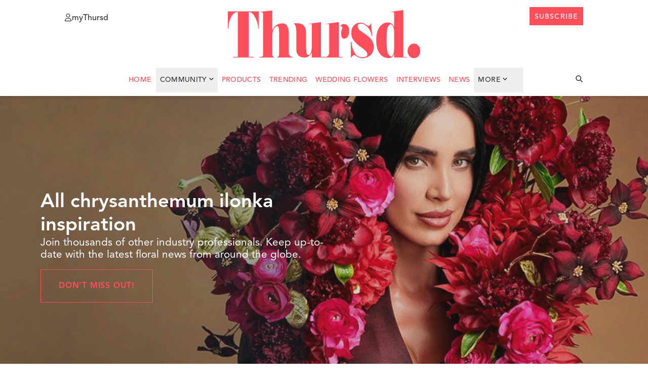

--- FILE ---
content_type: text/css
request_url: https://thursd.com/assets/website/css/app.css
body_size: 20443
content:
.slick-slider{-webkit-touch-callout:none;-webkit-tap-highlight-color:transparent;box-sizing:border-box;touch-action:pan-y;-webkit-user-select:none;-moz-user-select:none;user-select:none;-khtml-user-select:none}.slick-list,.slick-slider{display:block;position:relative}.slick-list{margin:0;overflow:hidden;padding:0}.slick-list:focus{outline:none}.slick-list.dragging{cursor:pointer;cursor:hand}.slick-slider .slick-list,.slick-slider .slick-track{transform:translateZ(0)}.slick-track{display:block;left:0;margin-left:auto;margin-right:auto;position:relative;top:0}.slick-track:after,.slick-track:before{content:"";display:table}.slick-track:after{clear:both}.slick-loading .slick-track{visibility:hidden}.slick-slide{display:none;float:left;height:100%;min-height:1px}[dir=rtl] .slick-slide{float:right}.slick-slide img{display:block}.slick-slide.slick-loading img{display:none}.slick-slide.dragging img{pointer-events:none}.slick-initialized .slick-slide{display:block}.slick-loading .slick-slide{visibility:hidden}.slick-vertical .slick-slide{border:1px solid transparent;display:block;height:auto}.slick-arrow.slick-hidden{display:none}
@tailwind base;@tailwind components;@tailwind utilities;.c-wrapper{float:none;margin:auto;max-width:90rem;overflow:hidden;padding:0 10rem;width:100%}.c-wrapper p{font-size:15px;line-height:1.5rem}@media only screen and (max-width:1536px){.c-wrapper{padding:0 10%}}@media only screen and (max-width:1199px){.c-wrapper{padding:0 1.25rem}}*{-moz-osx-font-smoothing:grayscale;font-smoothing:antialiased;-webkit-font-smoothing:antialiased;text-rendering:optimizeLegibility}body{font-family:AvenirLTStd-Roman}.text-image__text{max-height:30rem;overflow-y:scroll}@media only screen and (max-width:599px){.text-image__text{max-height:none;overflow-y:auto}}.font-tiempos-headline{font-family:AvenirLTStd-Heavy!important}.font-avenir{font-family:AvenirLTStd-Roman!important}.article-header-wrapper{color:#484848;display:flex;flex-direction:column;font-family:AvenirLTStd-Roman;font-size:15px;font-weight:400;line-height:26.25px;margin:0 auto;max-width:170rem;padding:1.25rem 25%;width:100%}@media only screen and (max-width:899px){.article-header-wrapper{padding:0 1.25rem}}.article-wrapper{color:#484848;font-family:AvenirLTStd-Roman;font-size:15px;font-weight:400;line-height:26.25px;margin:0 auto;max-width:170rem;padding:0 25%;width:100%}@media only screen and (max-width:899px){.article-wrapper{padding:0 1.25rem}}.article-wrapper h1,.article-wrapper h2,.article-wrapper h3,.article-wrapper h4,.article-wrapper h5,.article-wrapper h6{color:#313131;font-family:AvenirLTStd-Heavy;margin-bottom:18px;margin-top:18px}.article-wrapper h2{font-size:1.3em;line-height:1.2em}.article-wrapper h3{font-size:1.2em}.article-wrapper h4{font-size:1.1em}.article-wrapper h5{font-size:1em}.article-wrapper .title-3{color:#313131;font-family:AvenirLTStd-Heavy;margin-bottom:18px;margin-top:18px}.article-wrapper iframe{margin:2rem 0;width:100%}.article-wrapper img{display:inline;margin:2rem auto;max-width:100%!important}.article-wrapper figure img{margin-bottom:1rem}.article-wrapper figure figcaption{font-style:italic}.article-wrapper .gallery a{color:#484848!important;font-style:italic;height:-moz-fit-content;height:fit-content}.article-wrapper blockquote{border-left:3px solid #ff4f5b;margin-bottom:18px;padding-left:20px}.article-wrapper p{color:#313131;font-family:AvenirLTStd-Roman;font-size:16px;line-height:1.5em;margin-bottom:18px}.article-wrapper ul{list-style:disc}.article-wrapper menu,.article-wrapper ol,.article-wrapper ul{list-style:revert;margin:10px 0;padding:revert}.entity-wrapper{color:#484848;font-family:AvenirLTStd-Roman;font-size:15px;font-weight:400;line-height:26.25px;margin:0 auto;max-width:170rem;padding:0 25%;width:100%}@media only screen and (max-width:1536px){.entity-wrapper{padding:0 10%}}@media only screen and (max-width:1199px){.entity-wrapper{padding:0 1.25rem}}.entity-wrapper h1,.entity-wrapper h2,.entity-wrapper h3,.entity-wrapper h4,.entity-wrapper h5,.entity-wrapper h6{font-family:AvenirLTStd-Heavy;margin-bottom:18px;margin-top:18px}.divider--m{margin:5rem 0}.divider--m,.divider--xs{background-color:#484848;height:1px;opacity:25%;width:100%}.divider--xs{margin:1rem 0}.divider--s{background-color:#484848;height:1px;margin:2rem 0;opacity:25%;width:100%}.entity-content img{height:100%;-o-object-fit:cover;object-fit:cover}.aligncenter{margin:0 auto}@media (max-width:1580px){.wrapper{margin:0 auto;max-width:170rem;padding:0 10%;width:100%}}.thursd-content-block{font-family:AvenirLTStd-Roman!important}.thursd-content-block h1{font-family:AvenirLTStd-Heavy!important}.typeres{background-color:#f2f2f2;color:#313131;font-family:AvenirLTStd-Heavy;font-size:10px;letter-spacing:.05em;line-height:18px;padding:6px 12px!important;text-transform:uppercase;width:-moz-fit-content;width:fit-content}.subscribe-block{background-color:#f7f7f7;display:flex;flex-direction:row;flex-wrap:wrap;padding-bottom:36px!important;padding-top:36px!important;width:100%}@media only screen and (max-width:899px){.subscribe-block{padding:3rem 1.25rem!important}}.articlecat{background-color:#fff;border:1px solid #ff4f5b;color:#ff4f5b;font-family:AvenirLTStd-Roman;font-size:10px;padding:0 5px!important;text-transform:uppercase!important;width:-moz-fit-content;width:fit-content}.media-gallery-image-item{margin-bottom:0!important;margin-top:0!important}.u_column{font-family:AvenirLTStd-Roman!important}.subscribe-block .phone{display:block;height:400px;-o-object-fit:contain;object-fit:contain;-o-object-position:center;object-position:center;padding-right:18px;width:66%}@media only screen and (max-width:899px){.subscribe-block .phone{padding-bottom:0!important;padding-top:0!important;width:100%}}@media only screen and (max-width:599px){.subscribe-block .phone{height:150px;margin-top:1rem}}.wrapper-small{margin:0 auto;max-width:76rem;padding:2rem 5rem;width:100%}@media only screen and (max-width:599px){.wrapper-small{padding:2rem}}.hamburger-menu-open{margin-top:-3px}@media only screen and (max-width:599px){.subscribe-block .signup .signup-button{margin-bottom:15px}}.subscribe-block .signup{display:flex;flex-direction:column;gap:15px;height:auto;padding-left:18px;width:33%}@media only screen and (max-width:899px){.subscribe-block .signup{width:100%}}.signup .button-primary{margin-top:10px;width:-moz-fit-content;width:fit-content}.subscribe-block .signup h2{font-size:32px;margin-top:40px;text-transform:uppercase}@media only screen and (max-width:599px){.subscribe-block .signup h2{margin-top:0}}.of-the-week{background-color:#f7f7f7}.c-cookies__title{font-family:AvenirLTStd-Heavy;font-size:1.5rem}.c-cookies__text{font-size:1rem}.c-cookies__button{background-color:transparent;border:1px solid #ff4f5b;border-radius:2px;color:#ff4f5b;cursor:pointer;font-size:1rem;font-weight:600;letter-spacing:1px;max-width:-moz-fit-content;max-width:fit-content;padding:4px 8px}.c-cookies__button:hover{background-color:#ff4f5b;color:#fff;text-decoration:underline}.c-cookies__container{box-shadow:0 3px 9px 0 rgba(0,0,0,.4)}h5 a img{float:left;margin-right:.4rem!important}p img{max-width:100%}.selling-points__item{width:50%}a.c-anchor{display:block;position:relative;top:-125px;visibility:hidden}.align-left{text-align:left}.align-right{text-align:right}.align-center{text-align:center}.wrapper h2{font-family:AvenirLTStd-Heavy!important;font-size:28px}.c-wrapper h2{color:#313131;font-family:AvenirLTStd-Heavy;font-size:24px;line-height:1.2em}@media only screen and (max-width:899px){.c-wrapper h2{font-size:18px}}@media only screen and (max-width:599px){.c-wrapper h2{font-size:18px}}.c-wrapper p{color:#313131;font-family:AvenirLTStd-Roman;font-size:16px;line-height:1.5em}.header-1{color:#313131;font-family:AvenirLTStd-Heavy;font-size:32px;line-height:1.2em}@media only screen and (max-width:899px){.header-1{font-size:24px}}@media only screen and (max-width:599px){.header-1{font-size:24px}}.header-1--red{color:#ff4f5b}.header-1--white{color:#fff}.header-2{color:#313131;font-family:AvenirLTStd-Heavy;font-size:28px;letter-spacing:.05em;line-height:1.2em;text-transform:uppercase}@media only screen and (max-width:899px){.header-2{font-size:20px}}@media only screen and (max-width:599px){.header-2{font-size:20px}}.header-2-article{color:#313131;font-family:AvenirLTStd-Heavy;font-size:24px;line-height:1.2em}@media only screen and (max-width:899px){.header-2-article{font-size:18px}}@media only screen and (max-width:599px){.header-2-article{font-size:18px}}.header-3{color:#313131;font-family:AvenirLTStd-Roman;font-size:18px;line-height:1.2em}@media only screen and (max-width:599px){.header-3{font-size:16px}}.header-3-bold{color:#313131;font-family:AvenirLTStd-Heavy;font-size:18px;line-height:1.2em}.paragraph{font-size:16px;line-height:1.5em}.paragraph,.paragraph-small{color:#313131;font-family:AvenirLTStd-Roman}.paragraph-small{font-size:12px}::-moz-placeholder{color:#838383;font-size:16px;opacity:1;text-transform:uppercase}::placeholder{color:#838383;font-size:16px;opacity:1;text-transform:uppercase}.search-input{border-color:#d6d6d6;color:#313131;font-family:AvenirLTStd-Heavy;height:58px;letter-spacing:.05em;padding:20px 35px;width:318px}.search-input:focus{border-color:#ff4f5b!important;box-shadow:none;outline:none!important}@media only screen and (max-width:599px){.search-input{padding:15px 25px;width:298px}}input,select{border-color:#d6d6d6;font-family:AvenirLTStd-Heavy}input:focus,select:focus{border-color:#ff4f5b!important;box-shadow:none!important;outline:none!important}.text--avenir-medium{color:#313131;font-family:AvenirLTStd-Medium!important}.text--white{color:#fff!important}*,:after,:before{--tw-border-spacing-x:0;--tw-border-spacing-y:0;--tw-translate-x:0;--tw-translate-y:0;--tw-rotate:0;--tw-skew-x:0;--tw-skew-y:0;--tw-scale-x:1;--tw-scale-y:1;--tw-pan-x: ;--tw-pan-y: ;--tw-pinch-zoom: ;--tw-scroll-snap-strictness:proximity;--tw-gradient-from-position: ;--tw-gradient-via-position: ;--tw-gradient-to-position: ;--tw-ordinal: ;--tw-slashed-zero: ;--tw-numeric-figure: ;--tw-numeric-spacing: ;--tw-numeric-fraction: ;--tw-ring-inset: ;--tw-ring-offset-width:0px;--tw-ring-offset-color:#fff;--tw-ring-color:rgba(59,130,246,.5);--tw-ring-offset-shadow:0 0 #0000;--tw-ring-shadow:0 0 #0000;--tw-shadow:0 0 #0000;--tw-shadow-colored:0 0 #0000;--tw-blur: ;--tw-brightness: ;--tw-contrast: ;--tw-grayscale: ;--tw-hue-rotate: ;--tw-invert: ;--tw-saturate: ;--tw-sepia: ;--tw-drop-shadow: ;--tw-backdrop-blur: ;--tw-backdrop-brightness: ;--tw-backdrop-contrast: ;--tw-backdrop-grayscale: ;--tw-backdrop-hue-rotate: ;--tw-backdrop-invert: ;--tw-backdrop-opacity: ;--tw-backdrop-saturate: ;--tw-backdrop-sepia: ;--tw-contain-size: ;--tw-contain-layout: ;--tw-contain-paint: ;--tw-contain-style: }::backdrop{--tw-border-spacing-x:0;--tw-border-spacing-y:0;--tw-translate-x:0;--tw-translate-y:0;--tw-rotate:0;--tw-skew-x:0;--tw-skew-y:0;--tw-scale-x:1;--tw-scale-y:1;--tw-pan-x: ;--tw-pan-y: ;--tw-pinch-zoom: ;--tw-scroll-snap-strictness:proximity;--tw-gradient-from-position: ;--tw-gradient-via-position: ;--tw-gradient-to-position: ;--tw-ordinal: ;--tw-slashed-zero: ;--tw-numeric-figure: ;--tw-numeric-spacing: ;--tw-numeric-fraction: ;--tw-ring-inset: ;--tw-ring-offset-width:0px;--tw-ring-offset-color:#fff;--tw-ring-color:rgba(59,130,246,.5);--tw-ring-offset-shadow:0 0 #0000;--tw-ring-shadow:0 0 #0000;--tw-shadow:0 0 #0000;--tw-shadow-colored:0 0 #0000;--tw-blur: ;--tw-brightness: ;--tw-contrast: ;--tw-grayscale: ;--tw-hue-rotate: ;--tw-invert: ;--tw-saturate: ;--tw-sepia: ;--tw-drop-shadow: ;--tw-backdrop-blur: ;--tw-backdrop-brightness: ;--tw-backdrop-contrast: ;--tw-backdrop-grayscale: ;--tw-backdrop-hue-rotate: ;--tw-backdrop-invert: ;--tw-backdrop-opacity: ;--tw-backdrop-saturate: ;--tw-backdrop-sepia: ;--tw-contain-size: ;--tw-contain-layout: ;--tw-contain-paint: ;--tw-contain-style: }

/*! tailwindcss v3.4.18 | MIT License | https://tailwindcss.com*/*,:after,:before{border:0 solid #e5e7eb;box-sizing:border-box}:after,:before{--tw-content:""}:host,html{-webkit-text-size-adjust:100%;font-feature-settings:normal;-webkit-tap-highlight-color:transparent;font-family:Nunito,ui-sans-serif,system-ui,sans-serif,Apple Color Emoji,Segoe UI Emoji,Segoe UI Symbol,Noto Color Emoji;font-variation-settings:normal;line-height:1.5;-moz-tab-size:4;-o-tab-size:4;tab-size:4}body{line-height:inherit;margin:0}hr{border-top-width:1px;color:inherit;height:0}abbr:where([title]){-webkit-text-decoration:underline dotted;text-decoration:underline dotted}h1,h2,h3,h4,h5,h6{font-size:inherit;font-weight:inherit}a{color:inherit;text-decoration:inherit}b,strong{font-weight:bolder}code,kbd,pre,samp{font-feature-settings:normal;font-family:ui-monospace,SFMono-Regular,Menlo,Monaco,Consolas,Liberation Mono,Courier New,monospace;font-size:1em;font-variation-settings:normal}small{font-size:80%}sub,sup{font-size:75%;line-height:0;position:relative;vertical-align:baseline}sub{bottom:-.25em}sup{top:-.5em}table{border-collapse:collapse;border-color:inherit;text-indent:0}button,input,optgroup,select,textarea{font-feature-settings:inherit;color:inherit;font-family:inherit;font-size:100%;font-variation-settings:inherit;font-weight:inherit;letter-spacing:inherit;line-height:inherit;margin:0;padding:0}button,select{text-transform:none}button,input:where([type=button]),input:where([type=reset]),input:where([type=submit]){-webkit-appearance:button;background-color:transparent;background-image:none}:-moz-focusring{outline:auto}:-moz-ui-invalid{box-shadow:none}progress{vertical-align:baseline}::-webkit-inner-spin-button,::-webkit-outer-spin-button{height:auto}[type=search]{-webkit-appearance:textfield;outline-offset:-2px}::-webkit-search-decoration{-webkit-appearance:none}::-webkit-file-upload-button{-webkit-appearance:button;font:inherit}summary{display:list-item}blockquote,dd,dl,figure,h1,h2,h3,h4,h5,h6,hr,p,pre{margin:0}fieldset{margin:0}fieldset,legend{padding:0}menu,ol,ul{list-style:none;margin:0;padding:0}dialog{padding:0}textarea{resize:vertical}input::-moz-placeholder,textarea::-moz-placeholder{color:#9ca3af;opacity:1}input::placeholder,textarea::placeholder{color:#9ca3af;opacity:1}[role=button],button{cursor:pointer}:disabled{cursor:default}audio,canvas,embed,iframe,img,object,svg,video{display:block;vertical-align:middle}img,video{height:auto;max-width:100%}[hidden]:where(:not([hidden=until-found])){display:none}[multiple],[type=date],[type=datetime-local],[type=email],[type=month],[type=number],[type=password],[type=search],[type=tel],[type=text],[type=time],[type=url],[type=week],input:where(:not([type])),select,textarea{--tw-shadow:0 0 #0000;-webkit-appearance:none;-moz-appearance:none;appearance:none;background-color:#fff;border-color:#6b7280;border-radius:0;border-width:1px;font-size:1rem;line-height:1.5rem;padding:.5rem .75rem}[multiple]:focus,[type=date]:focus,[type=datetime-local]:focus,[type=email]:focus,[type=month]:focus,[type=number]:focus,[type=password]:focus,[type=search]:focus,[type=tel]:focus,[type=text]:focus,[type=time]:focus,[type=url]:focus,[type=week]:focus,input:where(:not([type])):focus,select:focus,textarea:focus{--tw-ring-inset:var(--tw-empty,/*!*/ /*!*/);--tw-ring-offset-width:0px;--tw-ring-offset-color:#fff;--tw-ring-color:#2563eb;--tw-ring-offset-shadow:var(--tw-ring-inset) 0 0 0 var(--tw-ring-offset-width) var(--tw-ring-offset-color);--tw-ring-shadow:var(--tw-ring-inset) 0 0 0 calc(1px + var(--tw-ring-offset-width)) var(--tw-ring-color);border-color:#2563eb;box-shadow:var(--tw-ring-offset-shadow),var(--tw-ring-shadow),var(--tw-shadow);outline:2px solid transparent;outline-offset:2px}input::-moz-placeholder,textarea::-moz-placeholder{color:#6b7280;opacity:1}input::placeholder,textarea::placeholder{color:#6b7280;opacity:1}::-webkit-datetime-edit-fields-wrapper{padding:0}::-webkit-date-and-time-value{min-height:1.5em;text-align:inherit}::-webkit-datetime-edit{display:inline-flex}::-webkit-datetime-edit,::-webkit-datetime-edit-day-field,::-webkit-datetime-edit-hour-field,::-webkit-datetime-edit-meridiem-field,::-webkit-datetime-edit-millisecond-field,::-webkit-datetime-edit-minute-field,::-webkit-datetime-edit-month-field,::-webkit-datetime-edit-second-field,::-webkit-datetime-edit-year-field{padding-bottom:0;padding-top:0}select{background-image:url("data:image/svg+xml;charset=utf-8,%3Csvg xmlns='http://www.w3.org/2000/svg' fill='none' viewBox='0 0 20 20'%3E%3Cpath stroke='%236b7280' stroke-linecap='round' stroke-linejoin='round' stroke-width='1.5' d='m6 8 4 4 4-4'/%3E%3C/svg%3E");background-position:right .5rem center;background-repeat:no-repeat;background-size:1.5em 1.5em;padding-right:2.5rem;-webkit-print-color-adjust:exact;print-color-adjust:exact}[multiple],[size]:where(select:not([size="1"])){background-image:none;background-position:0 0;background-repeat:unset;background-size:initial;padding-right:.75rem;-webkit-print-color-adjust:unset;print-color-adjust:unset}[type=checkbox],[type=radio]{--tw-shadow:0 0 #0000;-webkit-appearance:none;-moz-appearance:none;appearance:none;background-color:#fff;background-origin:border-box;border-color:#6b7280;border-width:1px;color:#2563eb;display:inline-block;flex-shrink:0;height:1rem;padding:0;-webkit-print-color-adjust:exact;print-color-adjust:exact;-webkit-user-select:none;-moz-user-select:none;user-select:none;vertical-align:middle;width:1rem}[type=checkbox]{border-radius:0}[type=radio]{border-radius:100%}[type=checkbox]:focus,[type=radio]:focus{--tw-ring-inset:var(--tw-empty,/*!*/ /*!*/);--tw-ring-offset-width:2px;--tw-ring-offset-color:#fff;--tw-ring-color:#2563eb;--tw-ring-offset-shadow:var(--tw-ring-inset) 0 0 0 var(--tw-ring-offset-width) var(--tw-ring-offset-color);--tw-ring-shadow:var(--tw-ring-inset) 0 0 0 calc(2px + var(--tw-ring-offset-width)) var(--tw-ring-color);box-shadow:var(--tw-ring-offset-shadow),var(--tw-ring-shadow),var(--tw-shadow);outline:2px solid transparent;outline-offset:2px}[type=checkbox]:checked,[type=radio]:checked{background-color:currentColor;background-position:50%;background-repeat:no-repeat;background-size:100% 100%;border-color:transparent}[type=checkbox]:checked{background-image:url("data:image/svg+xml;charset=utf-8,%3Csvg viewBox='0 0 16 16' fill='%23fff' xmlns='http://www.w3.org/2000/svg'%3E%3Cpath d='M12.207 4.793a1 1 0 0 1 0 1.414l-5 5a1 1 0 0 1-1.414 0l-2-2a1 1 0 0 1 1.414-1.414L6.5 9.086l4.293-4.293a1 1 0 0 1 1.414 0z'/%3E%3C/svg%3E")}@media (forced-colors:active) {[type=checkbox]:checked{-webkit-appearance:auto;-moz-appearance:auto;appearance:auto}}[type=radio]:checked{background-image:url("data:image/svg+xml;charset=utf-8,%3Csvg viewBox='0 0 16 16' fill='%23fff' xmlns='http://www.w3.org/2000/svg'%3E%3Ccircle cx='8' cy='8' r='3'/%3E%3C/svg%3E")}@media (forced-colors:active) {[type=radio]:checked{-webkit-appearance:auto;-moz-appearance:auto;appearance:auto}}[type=checkbox]:checked:focus,[type=checkbox]:checked:hover,[type=radio]:checked:focus,[type=radio]:checked:hover{background-color:currentColor;border-color:transparent}[type=checkbox]:indeterminate{background-color:currentColor;background-image:url("data:image/svg+xml;charset=utf-8,%3Csvg xmlns='http://www.w3.org/2000/svg' fill='none' viewBox='0 0 16 16'%3E%3Cpath stroke='%23fff' stroke-linecap='round' stroke-linejoin='round' stroke-width='2' d='M4 8h8'/%3E%3C/svg%3E");background-position:50%;background-repeat:no-repeat;background-size:100% 100%;border-color:transparent}@media (forced-colors:active) {[type=checkbox]:indeterminate{-webkit-appearance:auto;-moz-appearance:auto;appearance:auto}}[type=checkbox]:indeterminate:focus,[type=checkbox]:indeterminate:hover{background-color:currentColor;border-color:transparent}[type=file]{background:unset;border-color:inherit;border-radius:0;border-width:0;font-size:unset;line-height:inherit;padding:0}[type=file]:focus{outline:1px solid ButtonText;outline:1px auto -webkit-focus-ring-color}.container{width:100%}@media (min-width:350px){.container{max-width:350px}}@media (min-width:425px){.container{max-width:425px}}@media (min-width:550px){.container{max-width:550px}}@media (min-width:640px){.container{max-width:640px}}@media (min-width:768px){.container{max-width:768px}}@media (min-width:980px){.container{max-width:980px}}@media (min-width:1024px){.container{max-width:1024px}}@media (min-width:1280px){.container{max-width:1280px}}@media (min-width:1536px){.container{max-width:1536px}}@media (min-width:1580px){.container{max-width:1580px}}.form-checkbox,.form-radio{--tw-shadow:0 0 #0000;-webkit-appearance:none;-moz-appearance:none;appearance:none;background-color:#fff;background-origin:border-box;border-color:#6b7280;border-width:1px;color:#2563eb;display:inline-block;flex-shrink:0;height:1rem;padding:0;-webkit-print-color-adjust:exact;print-color-adjust:exact;-webkit-user-select:none;-moz-user-select:none;user-select:none;vertical-align:middle;width:1rem}.form-checkbox{border-radius:0}.form-checkbox:focus,.form-radio:focus{--tw-ring-inset:var(--tw-empty,/*!*/ /*!*/);--tw-ring-offset-width:2px;--tw-ring-offset-color:#fff;--tw-ring-color:#2563eb;--tw-ring-offset-shadow:var(--tw-ring-inset) 0 0 0 var(--tw-ring-offset-width) var(--tw-ring-offset-color);--tw-ring-shadow:var(--tw-ring-inset) 0 0 0 calc(2px + var(--tw-ring-offset-width)) var(--tw-ring-color);box-shadow:var(--tw-ring-offset-shadow),var(--tw-ring-shadow),var(--tw-shadow);outline:2px solid transparent;outline-offset:2px}.form-checkbox:checked,.form-radio:checked{background-color:currentColor;background-position:50%;background-repeat:no-repeat;background-size:100% 100%;border-color:transparent}.form-checkbox:checked{background-image:url("data:image/svg+xml;charset=utf-8,%3Csvg viewBox='0 0 16 16' fill='%23fff' xmlns='http://www.w3.org/2000/svg'%3E%3Cpath d='M12.207 4.793a1 1 0 0 1 0 1.414l-5 5a1 1 0 0 1-1.414 0l-2-2a1 1 0 0 1 1.414-1.414L6.5 9.086l4.293-4.293a1 1 0 0 1 1.414 0z'/%3E%3C/svg%3E")}@media (forced-colors:active) {.form-checkbox:checked{-webkit-appearance:auto;-moz-appearance:auto;appearance:auto}}.form-checkbox:checked:focus,.form-checkbox:checked:hover,.form-radio:checked:focus,.form-radio:checked:hover{background-color:currentColor;border-color:transparent}.form-checkbox:indeterminate{background-color:currentColor;background-image:url("data:image/svg+xml;charset=utf-8,%3Csvg xmlns='http://www.w3.org/2000/svg' fill='none' viewBox='0 0 16 16'%3E%3Cpath stroke='%23fff' stroke-linecap='round' stroke-linejoin='round' stroke-width='2' d='M4 8h8'/%3E%3C/svg%3E");background-position:50%;background-repeat:no-repeat;background-size:100% 100%;border-color:transparent}@media (forced-colors:active) {.form-checkbox:indeterminate{-webkit-appearance:auto;-moz-appearance:auto;appearance:auto}}.form-checkbox:indeterminate:focus,.form-checkbox:indeterminate:hover{background-color:currentColor;border-color:transparent}.sr-only{clip:rect(0,0,0,0);border-width:0;height:1px;margin:-1px;overflow:hidden;padding:0;position:absolute;white-space:nowrap;width:1px}.pointer-events-none{pointer-events:none}.visible{visibility:visible}.invisible{visibility:hidden}.collapse{visibility:collapse}.static{position:static}.fixed{position:fixed}.absolute{position:absolute}.relative{position:relative}.sticky{position:sticky}.inset-0{inset:0}.bottom-0{bottom:0}.bottom-4{bottom:1rem}.bottom-\[18px\]{bottom:18px}.left-0{left:0}.right-0{right:0}.right-10{right:2.5rem}.right-2{right:.5rem}.right-4{right:1rem}.right-\[12px\]{right:12px}.top-0{top:0}.top-1\/2{top:50%}.top-\[13px\]{top:13px}.top-\[3rem\]{top:3rem}.top-\[50\%\]{top:50%}.z-10{z-index:10}.z-50{z-index:50}.z-\[500\]{z-index:500}.z-\[9999999\]{z-index:9999999}.z-\[999\]{z-index:999}.z-\[99\]{z-index:99}.order-1{order:1}.order-10{order:10}.order-11{order:11}.order-12{order:12}.order-2{order:2}.order-3{order:3}.order-4{order:4}.order-5{order:5}.order-6{order:6}.order-7{order:7}.order-8{order:8}.order-9{order:9}.order-first{order:-9999}.order-last{order:9999}.col-auto{grid-column:auto}.col-span-2{grid-column:span 2/span 2}.col-start-1{grid-column-start:1}.float-right{float:right}.float-left{float:left}.float-none{float:none}.m-0{margin:0}.m-1{margin:.25rem}.m-2{margin:.5rem}.m-3{margin:.75rem}.m-4{margin:1rem}.m-5{margin:1.25rem}.m-8{margin:2rem}.m-\[1\.667\%\]{margin:1.667%}.m-auto{margin:auto}.\!my-0{margin-bottom:0!important;margin-top:0!important}.mx-0{margin-left:0;margin-right:0}.mx-1{margin-left:.25rem;margin-right:.25rem}.mx-2{margin-left:.5rem;margin-right:.5rem}.mx-3{margin-left:.75rem;margin-right:.75rem}.mx-4{margin-left:1rem;margin-right:1rem}.mx-5{margin-left:1.25rem;margin-right:1.25rem}.mx-\[1\.667\%\]{margin-left:1.667%;margin-right:1.667%}.mx-auto{margin-left:auto;margin-right:auto}.my-0{margin-bottom:0;margin-top:0}.my-1{margin-bottom:.25rem;margin-top:.25rem}.my-2{margin-bottom:.5rem;margin-top:.5rem}.my-3{margin-bottom:.75rem;margin-top:.75rem}.my-4{margin-bottom:1rem;margin-top:1rem}.my-5{margin-bottom:1.25rem;margin-top:1.25rem}.my-6{margin-bottom:1.5rem;margin-top:1.5rem}.my-auto{margin-bottom:auto;margin-top:auto}.\!mb-0{margin-bottom:0!important}.\!mb-\[22px\]{margin-bottom:22px!important}.\!mt-0{margin-top:0!important}.-mr-2{margin-right:-.5rem}.-mt-px{margin-top:-1px}.mb-0{margin-bottom:0}.mb-1{margin-bottom:.25rem}.mb-10{margin-bottom:2.5rem}.mb-12{margin-bottom:3rem}.mb-16{margin-bottom:4rem}.mb-2{margin-bottom:.5rem}.mb-20{margin-bottom:5rem}.mb-3{margin-bottom:.75rem}.mb-4{margin-bottom:1rem}.mb-8{margin-bottom:2rem}.mb-\[0\.5px\]{margin-bottom:.5px}.ml-0{margin-left:0}.ml-1{margin-left:.25rem}.ml-12{margin-left:3rem}.ml-2{margin-left:.5rem}.ml-3{margin-left:.75rem}.ml-4{margin-left:1rem}.ml-8{margin-left:2rem}.ml-\[\.25rem\]{margin-left:.25rem}.ml-auto{margin-left:auto}.mr-0{margin-right:0}.mr-1{margin-right:.25rem}.mr-2{margin-right:.5rem}.mr-3{margin-right:.75rem}.mr-4{margin-right:1rem}.mr-auto{margin-right:auto}.mt-0{margin-top:0}.mt-1{margin-top:.25rem}.mt-10{margin-top:2.5rem}.mt-12{margin-top:3rem}.mt-16{margin-top:4rem}.mt-2{margin-top:.5rem}.mt-20{margin-top:5rem}.mt-3{margin-top:.75rem}.mt-4{margin-top:1rem}.mt-6{margin-top:1.5rem}.mt-8{margin-top:2rem}.mt-\[10px\]{margin-top:10px}.mt-\[18px\]{margin-top:18px}.mt-\[3px\]{margin-top:3px}.mt-\[4px\]{margin-top:4px}.block{display:block}.inline-block{display:inline-block}.inline{display:inline}.flex{display:flex}.inline-flex{display:inline-flex}.table{display:table}.inline-table{display:inline-table}.table-caption{display:table-caption}.table-cell{display:table-cell}.table-column{display:table-column}.table-column-group{display:table-column-group}.table-footer-group{display:table-footer-group}.table-header-group{display:table-header-group}.table-row-group{display:table-row-group}.table-row{display:table-row}.grid{display:grid}.inline-grid{display:inline-grid}.contents{display:contents}.list-item{display:list-item}.hidden{display:none}.aspect-square{aspect-ratio:1/1}.h-0{height:0}.h-1{height:.25rem}.h-10{height:2.5rem}.h-16{height:4rem}.h-20{height:5rem}.h-24{height:6rem}.h-32{height:8rem}.h-4{height:1rem}.h-5{height:1.25rem}.h-6{height:1.5rem}.h-64{height:16rem}.h-8{height:2rem}.h-\[\.75rem\]{height:.75rem}.h-\[100vh\]{height:100vh}.h-\[10rem\]{height:10rem}.h-\[12rem\]{height:12rem}.h-\[15px\]{height:15px}.h-\[18px\]{height:18px}.h-\[190px\]{height:190px}.h-\[240px\]{height:240px}.h-\[28rem\]{height:28rem}.h-\[32rem\]{height:32rem}.h-\[40px\]{height:40px}.h-\[56px\]{height:56px}.h-\[5px\]{height:5px}.h-\[5rem\]{height:5rem}.h-\[92svh\]{height:92svh}.h-\[95px\]{height:95px}.h-auto{height:auto}.h-full{height:100%}.max-h-\[10rem\]{max-height:10rem}.max-h-\[160px\]{max-height:160px}.max-h-\[30rem\]{max-height:30rem}.max-h-\[50vh\]{max-height:50vh}.max-h-\[85vh\]{max-height:85vh}.min-h-\[10rem\]{min-height:10rem}.min-h-screen{min-height:100vh}.\!w-full{width:100%!important}.w-0{width:0}.w-1{width:.25rem}.w-1\/5{width:20%}.w-11{width:2.75rem}.w-12{width:3rem}.w-16{width:4rem}.w-20{width:5rem}.w-24{width:6rem}.w-28{width:7rem}.w-32{width:8rem}.w-4{width:1rem}.w-40{width:10rem}.w-48{width:12rem}.w-5{width:1.25rem}.w-6{width:1.5rem}.w-64{width:16rem}.w-8{width:2rem}.w-96{width:24rem}.w-\[18px\]{width:18px}.w-\[23px\]{width:23px}.w-\[264px\]{width:264px}.w-\[275px\]{width:275px}.w-\[5px\]{width:5px}.w-\[5rem\]{width:5rem}.w-\[calc\(100\%-1rem\)\]{width:calc(100% - 1rem)}.w-auto{width:auto}.w-fit{width:-moz-fit-content;width:fit-content}.w-full{width:100%}.w-min{width:-moz-min-content;width:min-content}.min-w-\[110px\]{min-width:110px}.min-w-\[300px\]{min-width:300px}.min-w-\[6rem\]{min-width:6rem}.max-w-6xl{max-width:72rem}.max-w-7xl{max-width:80rem}.max-w-\[6rem\]{max-width:6rem}.max-w-\[90rem\]{max-width:90rem}.max-w-none{max-width:none}.max-w-sm{max-width:24rem}.max-w-xl{max-width:36rem}.flex-1{flex:1 1 0%}.flex-shrink{flex-shrink:1}.flex-shrink-0{flex-shrink:0}.shrink{flex-shrink:1}.shrink-0{flex-shrink:0}.flex-grow{flex-grow:1}.flex-grow-0{flex-grow:0}.grow{flex-grow:1}.border-collapse{border-collapse:collapse}.origin-left{transform-origin:left}.origin-top{transform-origin:top}.origin-top-left{transform-origin:top left}.origin-top-right{transform-origin:top right}.-translate-y-1\/2{--tw-translate-y:-50%}.-translate-y-1\/2,.-translate-y-full{transform:translate(var(--tw-translate-x),var(--tw-translate-y)) rotate(var(--tw-rotate)) skewX(var(--tw-skew-x)) skewY(var(--tw-skew-y)) scaleX(var(--tw-scale-x)) scaleY(var(--tw-scale-y))}.-translate-y-full{--tw-translate-y:-100%}.translate-y-0\.5{--tw-translate-y:0.125rem}.rotate-180,.translate-y-0\.5{transform:translate(var(--tw-translate-x),var(--tw-translate-y)) rotate(var(--tw-rotate)) skewX(var(--tw-skew-x)) skewY(var(--tw-skew-y)) scaleX(var(--tw-scale-x)) scaleY(var(--tw-scale-y))}.rotate-180{--tw-rotate:180deg}.rotate-90{--tw-rotate:90deg}.rotate-90,.rotate-\[270deg\]{transform:translate(var(--tw-translate-x),var(--tw-translate-y)) rotate(var(--tw-rotate)) skewX(var(--tw-skew-x)) skewY(var(--tw-skew-y)) scaleX(var(--tw-scale-x)) scaleY(var(--tw-scale-y))}.rotate-\[270deg\]{--tw-rotate:270deg}.scale-100{--tw-scale-x:1;--tw-scale-y:1}.scale-100,.scale-95{transform:translate(var(--tw-translate-x),var(--tw-translate-y)) rotate(var(--tw-rotate)) skewX(var(--tw-skew-x)) skewY(var(--tw-skew-y)) scaleX(var(--tw-scale-x)) scaleY(var(--tw-scale-y))}.scale-95{--tw-scale-x:.95;--tw-scale-y:.95}.scale-x-0{--tw-scale-x:0}.scale-x-0,.transform{transform:translate(var(--tw-translate-x),var(--tw-translate-y)) rotate(var(--tw-rotate)) skewX(var(--tw-skew-x)) skewY(var(--tw-skew-y)) scaleX(var(--tw-scale-x)) scaleY(var(--tw-scale-y))}.cursor-pointer{cursor:pointer}.select-all{-webkit-user-select:all;-moz-user-select:all;user-select:all}.resize{resize:both}.list-inside{list-style-position:inside}.list-disc{list-style-type:disc}.list-none{list-style-type:none}.columns-1{-moz-columns:1;column-count:1}.grid-cols-1{grid-template-columns:repeat(1,minmax(0,1fr))}.grid-cols-2{grid-template-columns:repeat(2,minmax(0,1fr))}.flex-row{flex-direction:row}.flex-row-reverse{flex-direction:row-reverse}.flex-col{flex-direction:column}.flex-col-reverse{flex-direction:column-reverse}.flex-wrap{flex-wrap:wrap}.flex-wrap-reverse{flex-wrap:wrap-reverse}.flex-nowrap{flex-wrap:nowrap}.items-start{align-items:flex-start}.items-end{align-items:flex-end}.items-center{align-items:center}.justify-start{justify-content:flex-start}.justify-end{justify-content:flex-end}.justify-center{justify-content:center}.justify-between{justify-content:space-between}.gap-1{gap:.25rem}.gap-16{gap:4rem}.gap-2{gap:.5rem}.gap-4{gap:1rem}.gap-5{gap:1.25rem}.gap-8{gap:2rem}.gap-\[10px\]{gap:10px}.gap-\[15px\]{gap:15px}.gap-\[5px\]{gap:5px}.gap-x-2{-moz-column-gap:.5rem;column-gap:.5rem}.gap-y-8{row-gap:2rem}.gap-y-\[30px\]{row-gap:30px}.space-x-1>:not([hidden])~:not([hidden]){--tw-space-x-reverse:0;margin-left:calc(.25rem*(1 - var(--tw-space-x-reverse)));margin-right:calc(.25rem*var(--tw-space-x-reverse))}.space-x-2>:not([hidden])~:not([hidden]){--tw-space-x-reverse:0;margin-left:calc(.5rem*(1 - var(--tw-space-x-reverse)));margin-right:calc(.5rem*var(--tw-space-x-reverse))}.space-x-8>:not([hidden])~:not([hidden]){--tw-space-x-reverse:0;margin-left:calc(2rem*(1 - var(--tw-space-x-reverse)));margin-right:calc(2rem*var(--tw-space-x-reverse))}.space-y-1>:not([hidden])~:not([hidden]){--tw-space-y-reverse:0;margin-bottom:calc(.25rem*var(--tw-space-y-reverse));margin-top:calc(.25rem*(1 - var(--tw-space-y-reverse)))}.space-y-4>:not([hidden])~:not([hidden]){--tw-space-y-reverse:0;margin-bottom:calc(1rem*var(--tw-space-y-reverse));margin-top:calc(1rem*(1 - var(--tw-space-y-reverse)))}.space-y-8>:not([hidden])~:not([hidden]){--tw-space-y-reverse:0;margin-bottom:calc(2rem*var(--tw-space-y-reverse));margin-top:calc(2rem*(1 - var(--tw-space-y-reverse)))}.self-start{align-self:flex-start}.self-end{align-self:flex-end}.self-center{align-self:center}.overflow-auto{overflow:auto}.overflow-hidden{overflow:hidden}.overflow-y-auto{overflow-y:auto}.overflow-y-scroll{overflow-y:scroll}.truncate{overflow:hidden;text-overflow:ellipsis;white-space:nowrap}.whitespace-pre-line{white-space:pre-line}.whitespace-pre-wrap{white-space:pre-wrap}.text-wrap{text-wrap:wrap}.text-nowrap{text-wrap:nowrap}.break-all{word-break:break-all}.rounded{border-radius:.25rem}.rounded-\[4px\]{border-radius:4px}.rounded-full{border-radius:9999px}.rounded-lg{border-radius:.5rem}.rounded-md{border-radius:.375rem}.rounded-sm{border-radius:.125rem}.border{border-width:1px}.border-0{border-width:0}.border-2{border-width:2px}.border-b{border-bottom-width:1px}.border-b-2{border-bottom-width:2px}.border-l-4{border-left-width:4px}.border-r{border-right-width:1px}.border-t{border-top-width:1px}.border-\[\#DDDDDD\]{--tw-border-opacity:1;border-color:rgb(221 221 221/var(--tw-border-opacity,1))}.border-gray-100{--tw-border-opacity:1;border-color:rgb(243 244 246/var(--tw-border-opacity,1))}.border-gray-200{--tw-border-opacity:1;border-color:rgb(229 231 235/var(--tw-border-opacity,1))}.border-gray-300{--tw-border-opacity:1;border-color:rgb(209 213 219/var(--tw-border-opacity,1))}.border-gray-400{--tw-border-opacity:1;border-color:rgb(156 163 175/var(--tw-border-opacity,1))}.border-indigo-400{--tw-border-opacity:1;border-color:rgb(129 140 248/var(--tw-border-opacity,1))}.border-transparent{border-color:transparent}.border-white{--tw-border-opacity:1;border-color:rgb(255 255 255/var(--tw-border-opacity,1))}.bg-black{--tw-bg-opacity:1;background-color:rgb(0 0 0/var(--tw-bg-opacity,1))}.bg-gray-100{--tw-bg-opacity:1;background-color:rgb(243 244 246/var(--tw-bg-opacity,1))}.bg-gray-200{--tw-bg-opacity:1;background-color:rgb(229 231 235/var(--tw-bg-opacity,1))}.bg-gray-400{--tw-bg-opacity:1;background-color:rgb(156 163 175/var(--tw-bg-opacity,1))}.bg-gray-800{--tw-bg-opacity:1;background-color:rgb(31 41 55/var(--tw-bg-opacity,1))}.bg-green-100{--tw-bg-opacity:1;background-color:rgb(220 252 231/var(--tw-bg-opacity,1))}.bg-indigo-50{--tw-bg-opacity:1;background-color:rgb(238 242 255/var(--tw-bg-opacity,1))}.bg-thursd-red{--tw-bg-opacity:1;background-color:rgb(255 78 91/var(--tw-bg-opacity,1))}.bg-thursd-red\/20{background-color:rgba(255,78,91,.2)}.bg-transparent{background-color:transparent}.bg-white{--tw-bg-opacity:1;background-color:rgb(255 255 255/var(--tw-bg-opacity,1))}.bg-opacity-50{--tw-bg-opacity:0.5}.bg-cover{background-size:cover}.bg-center{background-position:50%}.bg-left{background-position:0}.bg-right{background-position:100%}.bg-no-repeat{background-repeat:no-repeat}.fill-current{fill:currentColor}.object-contain{-o-object-fit:contain;object-fit:contain}.object-cover{-o-object-fit:cover;object-fit:cover}.object-top{-o-object-position:top;object-position:top}.p-0{padding:0}.p-1{padding:.25rem}.p-2{padding:.5rem}.p-3{padding:.75rem}.p-4{padding:1rem}.p-5{padding:1.25rem}.p-6{padding:1.5rem}.p-8{padding:2rem}.p-\[10px\]{padding:10px}.p-\[30px\]{padding:30px}.\!px-6{padding-left:1.5rem!important;padding-right:1.5rem!important}.\!py-\[2px\]{padding-bottom:2px!important;padding-top:2px!important}.\!py-\[6px\]{padding-bottom:6px!important;padding-top:6px!important}.\!py-\[8px\]{padding-bottom:8px!important;padding-top:8px!important}.px-0{padding-left:0;padding-right:0}.px-1{padding-left:.25rem;padding-right:.25rem}.px-2{padding-left:.5rem;padding-right:.5rem}.px-3{padding-left:.75rem;padding-right:.75rem}.px-4{padding-left:1rem;padding-right:1rem}.px-5{padding-left:1.25rem;padding-right:1.25rem}.px-6{padding-left:1.5rem;padding-right:1.5rem}.px-8{padding-left:2rem;padding-right:2rem}.px-\[1\.5rem\]{padding-left:1.5rem;padding-right:1.5rem}.px-\[10\%\]{padding-left:10%;padding-right:10%}.px-\[20px\]{padding-left:20px;padding-right:20px}.px-\[30px\]{padding-left:30px;padding-right:30px}.py-0{padding-bottom:0;padding-top:0}.py-1{padding-bottom:.25rem;padding-top:.25rem}.py-12{padding-bottom:3rem;padding-top:3rem}.py-16{padding-bottom:4rem;padding-top:4rem}.py-2{padding-bottom:.5rem;padding-top:.5rem}.py-3{padding-bottom:.75rem;padding-top:.75rem}.py-4{padding-bottom:1rem;padding-top:1rem}.py-5{padding-bottom:1.25rem;padding-top:1.25rem}.py-6{padding-bottom:1.5rem;padding-top:1.5rem}.py-8{padding-bottom:2rem;padding-top:2rem}.py-\[10px\]{padding-bottom:10px;padding-top:10px}.py-\[14px\]{padding-bottom:14px;padding-top:14px}.py-\[15px\]{padding-bottom:15px;padding-top:15px}.py-\[2rem\]{padding-bottom:2rem;padding-top:2rem}.py-\[30px\]{padding-bottom:30px;padding-top:30px}.py-\[6px\]{padding-bottom:6px;padding-top:6px}.pb-0{padding-bottom:0}.pb-1{padding-bottom:.25rem}.pb-10{padding-bottom:2.5rem}.pb-16{padding-bottom:4rem}.pb-2{padding-bottom:.5rem}.pb-3{padding-bottom:.75rem}.pb-32{padding-bottom:8rem}.pb-4{padding-bottom:1rem}.pb-5{padding-bottom:1.25rem}.pb-8{padding-bottom:2rem}.pb-\[18px\]{padding-bottom:18px}.pb-\[8px\]{padding-bottom:8px}.pl-0{padding-left:0}.pl-10{padding-left:2.5rem}.pl-2{padding-left:.5rem}.pl-3{padding-left:.75rem}.pl-4{padding-left:1rem}.pl-8{padding-left:2rem}.pl-\[25\%\]{padding-left:25%}.pl-\[28px\]{padding-left:28px}.pr-0{padding-right:0}.pr-10{padding-right:2.5rem}.pr-2{padding-right:.5rem}.pr-4{padding-right:1rem}.pr-8{padding-right:2rem}.pr-\[25\%\]{padding-right:25%}.pt-0{padding-top:0}.pt-1{padding-top:.25rem}.pt-16{padding-top:4rem}.pt-2{padding-top:.5rem}.pt-3{padding-top:.75rem}.pt-32{padding-top:8rem}.pt-4{padding-top:1rem}.pt-5{padding-top:1.25rem}.pt-6{padding-top:1.5rem}.pt-8{padding-top:2rem}.pt-\[100\%\]{padding-top:100%}.pt-\[12px\]{padding-top:12px}.pt-\[200\%\]{padding-top:200%}.pt-\[22px\]{padding-top:22px}.pt-\[6px\]{padding-top:6px}.text-left{text-align:left}.text-center{text-align:center}.text-right{text-align:right}.text-justify{text-align:justify}.align-baseline{vertical-align:baseline}.align-top{vertical-align:top}.align-middle{vertical-align:middle}.align-bottom{vertical-align:bottom}.align-text-top{vertical-align:text-top}.align-text-bottom{vertical-align:text-bottom}.font-sans{font-family:Nunito,ui-sans-serif,system-ui,sans-serif,Apple Color Emoji,Segoe UI Emoji,Segoe UI Symbol,Noto Color Emoji}.\!text-2xl{font-size:1.5rem!important;line-height:2rem!important}.\!text-lg{font-size:1.125rem!important;line-height:1.75rem!important}.\!text-sm{font-size:.875rem!important;line-height:1.25rem!important}.\!text-xs{font-size:.75rem!important;line-height:1rem!important}.text-2xl{font-size:1.5rem;line-height:2rem}.text-3xl{font-size:1.875rem;line-height:2.25rem}.text-4xl{font-size:2.25rem;line-height:2.5rem}.text-5xl{font-size:3rem;line-height:1}.text-\[\.75rem\]{font-size:.75rem}.text-\[12px\]{font-size:12px}.text-\[14px\]{font-size:14px}.text-base{font-size:1rem;line-height:1.5rem}.text-lg{font-size:1.125rem;line-height:1.75rem}.text-sm{font-size:.875rem;line-height:1.25rem}.text-xl{font-size:1.25rem;line-height:1.75rem}.text-xs{font-size:.75rem;line-height:1rem}.text-xxs{font-size:10px}.\!font-normal{font-weight:400!important}.font-black{font-weight:900}.font-bold{font-weight:700}.font-light{font-weight:300}.font-medium{font-weight:500}.font-normal{font-weight:400}.font-semibold{font-weight:600}.uppercase{text-transform:uppercase}.lowercase{text-transform:lowercase}.capitalize{text-transform:capitalize}.italic{font-style:italic}.ordinal{--tw-ordinal:ordinal;font-variant-numeric:var(--tw-ordinal) var(--tw-slashed-zero) var(--tw-numeric-figure) var(--tw-numeric-spacing) var(--tw-numeric-fraction)}.leading-5{line-height:1.25rem}.leading-7{line-height:1.75rem}.leading-none{line-height:1}.leading-normal{line-height:1.5}.leading-relaxed{line-height:1.625}.leading-tight{line-height:1.25}.tracking-normal{letter-spacing:0}.tracking-wide{letter-spacing:.025em}.tracking-wider{letter-spacing:.05em}.tracking-widest{letter-spacing:.1em}.\!text-white{--tw-text-opacity:1!important;color:rgb(255 255 255/var(--tw-text-opacity,1))!important}.text-\[\#313131\]{--tw-text-opacity:1;color:rgb(49 49 49/var(--tw-text-opacity,1))}.text-\[\#484848\]{--tw-text-opacity:1;color:rgb(72 72 72/var(--tw-text-opacity,1))}.text-\[\#757575\]{--tw-text-opacity:1;color:rgb(117 117 117/var(--tw-text-opacity,1))}.text-black{--tw-text-opacity:1;color:rgb(0 0 0/var(--tw-text-opacity,1))}.text-gray-200{--tw-text-opacity:1;color:rgb(229 231 235/var(--tw-text-opacity,1))}.text-gray-300{--tw-text-opacity:1;color:rgb(209 213 219/var(--tw-text-opacity,1))}.text-gray-400{--tw-text-opacity:1;color:rgb(156 163 175/var(--tw-text-opacity,1))}.text-gray-500{--tw-text-opacity:1;color:rgb(107 114 128/var(--tw-text-opacity,1))}.text-gray-600{--tw-text-opacity:1;color:rgb(75 85 99/var(--tw-text-opacity,1))}.text-gray-700{--tw-text-opacity:1;color:rgb(55 65 81/var(--tw-text-opacity,1))}.text-gray-800{--tw-text-opacity:1;color:rgb(31 41 55/var(--tw-text-opacity,1))}.text-gray-900{--tw-text-opacity:1;color:rgb(17 24 39/var(--tw-text-opacity,1))}.text-green-500{--tw-text-opacity:1;color:rgb(34 197 94/var(--tw-text-opacity,1))}.text-green-600{--tw-text-opacity:1;color:rgb(22 163 74/var(--tw-text-opacity,1))}.text-indigo-600{--tw-text-opacity:1;color:rgb(79 70 229/var(--tw-text-opacity,1))}.text-indigo-700{--tw-text-opacity:1;color:rgb(67 56 202/var(--tw-text-opacity,1))}.text-red-600{--tw-text-opacity:1;color:rgb(220 38 38/var(--tw-text-opacity,1))}.text-thursd-content-gray{--tw-text-opacity:1;color:rgb(72 72 72/var(--tw-text-opacity,1))}.text-thursd-red{--tw-text-opacity:1;color:rgb(255 78 91/var(--tw-text-opacity,1))}.text-white{--tw-text-opacity:1;color:rgb(255 255 255/var(--tw-text-opacity,1))}.underline{text-decoration-line:underline}.overline{text-decoration-line:overline}.line-through{text-decoration-line:line-through}.antialiased{-webkit-font-smoothing:antialiased;-moz-osx-font-smoothing:grayscale}.subpixel-antialiased{-webkit-font-smoothing:auto;-moz-osx-font-smoothing:auto}.\!opacity-100{opacity:1!important}.opacity-0{opacity:0}.opacity-100{opacity:1}.shadow{--tw-shadow:0 1px 3px 0 rgba(0,0,0,.1),0 1px 2px -1px rgba(0,0,0,.1);--tw-shadow-colored:0 1px 3px 0 var(--tw-shadow-color),0 1px 2px -1px var(--tw-shadow-color)}.shadow,.shadow-custom{box-shadow:var(--tw-ring-offset-shadow,0 0 #0000),var(--tw-ring-shadow,0 0 #0000),var(--tw-shadow)}.shadow-custom{--tw-shadow:0 0 10px 3px rgba(0,0,0,.25);--tw-shadow-colored:0 0 10px 3px var(--tw-shadow-color)}.shadow-lg{--tw-shadow:0 10px 15px -3px rgba(0,0,0,.1),0 4px 6px -4px rgba(0,0,0,.1);--tw-shadow-colored:0 10px 15px -3px var(--tw-shadow-color),0 4px 6px -4px var(--tw-shadow-color)}.shadow-lg,.shadow-md{box-shadow:var(--tw-ring-offset-shadow,0 0 #0000),var(--tw-ring-shadow,0 0 #0000),var(--tw-shadow)}.shadow-md{--tw-shadow:0 4px 6px -1px rgba(0,0,0,.1),0 2px 4px -2px rgba(0,0,0,.1);--tw-shadow-colored:0 4px 6px -1px var(--tw-shadow-color),0 2px 4px -2px var(--tw-shadow-color)}.shadow-none{--tw-shadow:0 0 #0000;--tw-shadow-colored:0 0 #0000}.shadow-none,.shadow-sm{box-shadow:var(--tw-ring-offset-shadow,0 0 #0000),var(--tw-ring-shadow,0 0 #0000),var(--tw-shadow)}.shadow-sm{--tw-shadow:0 1px 2px 0 rgba(0,0,0,.05);--tw-shadow-colored:0 1px 2px 0 var(--tw-shadow-color)}.outline-none{outline:2px solid transparent;outline-offset:2px}.outline{outline-style:solid}.ring{--tw-ring-offset-shadow:var(--tw-ring-inset) 0 0 0 var(--tw-ring-offset-width) var(--tw-ring-offset-color);--tw-ring-shadow:var(--tw-ring-inset) 0 0 0 calc(3px + var(--tw-ring-offset-width)) var(--tw-ring-color)}.ring,.ring-1{box-shadow:var(--tw-ring-offset-shadow),var(--tw-ring-shadow),var(--tw-shadow,0 0 #0000)}.ring-1{--tw-ring-offset-shadow:var(--tw-ring-inset) 0 0 0 var(--tw-ring-offset-width) var(--tw-ring-offset-color);--tw-ring-shadow:var(--tw-ring-inset) 0 0 0 calc(1px + var(--tw-ring-offset-width)) var(--tw-ring-color)}.ring-black{--tw-ring-opacity:1;--tw-ring-color:rgb(0 0 0/var(--tw-ring-opacity,1))}.ring-gray-300{--tw-ring-opacity:1;--tw-ring-color:rgb(209 213 219/var(--tw-ring-opacity,1))}.ring-opacity-5{--tw-ring-opacity:0.05}.blur{--tw-blur:blur(8px)}.blur,.drop-shadow{filter:var(--tw-blur) var(--tw-brightness) var(--tw-contrast) var(--tw-grayscale) var(--tw-hue-rotate) var(--tw-invert) var(--tw-saturate) var(--tw-sepia) var(--tw-drop-shadow)}.drop-shadow{--tw-drop-shadow:drop-shadow(0 1px 2px rgba(0,0,0,.1)) drop-shadow(0 1px 1px rgba(0,0,0,.06))}.grayscale{--tw-grayscale:grayscale(100%)}.grayscale,.invert{filter:var(--tw-blur) var(--tw-brightness) var(--tw-contrast) var(--tw-grayscale) var(--tw-hue-rotate) var(--tw-invert) var(--tw-saturate) var(--tw-sepia) var(--tw-drop-shadow)}.invert{--tw-invert:invert(100%)}.sepia{--tw-sepia:sepia(100%)}.filter,.sepia{filter:var(--tw-blur) var(--tw-brightness) var(--tw-contrast) var(--tw-grayscale) var(--tw-hue-rotate) var(--tw-invert) var(--tw-saturate) var(--tw-sepia) var(--tw-drop-shadow)}.backdrop-filter{backdrop-filter:var(--tw-backdrop-blur) var(--tw-backdrop-brightness) var(--tw-backdrop-contrast) var(--tw-backdrop-grayscale) var(--tw-backdrop-hue-rotate) var(--tw-backdrop-invert) var(--tw-backdrop-opacity) var(--tw-backdrop-saturate) var(--tw-backdrop-sepia)}.transition{transition-duration:.15s;transition-property:color,background-color,border-color,text-decoration-color,fill,stroke,opacity,box-shadow,transform,filter,backdrop-filter;transition-timing-function:cubic-bezier(.4,0,.2,1)}.transition-all{transition-duration:.15s;transition-property:all;transition-timing-function:cubic-bezier(.4,0,.2,1)}.transition-colors{transition-duration:.15s;transition-property:color,background-color,border-color,text-decoration-color,fill,stroke;transition-timing-function:cubic-bezier(.4,0,.2,1)}.transition-opacity{transition-duration:.15s;transition-property:opacity;transition-timing-function:cubic-bezier(.4,0,.2,1)}.transition-transform{transition-property:transform;transition-timing-function:cubic-bezier(.4,0,.2,1)}.duration-150,.transition-transform{transition-duration:.15s}.duration-200{transition-duration:.2s}.duration-300{transition-duration:.3s}.duration-75{transition-duration:75ms}.ease-in{transition-timing-function:cubic-bezier(.4,0,1,1)}.ease-in-out{transition-timing-function:cubic-bezier(.4,0,.2,1)}.ease-out{transition-timing-function:cubic-bezier(0,0,.2,1)}.line-clamp-1{-webkit-line-clamp:1}.line-clamp-1,.line-clamp-2{-webkit-box-orient:vertical;display:-webkit-box;overflow:hidden}.line-clamp-2{-webkit-line-clamp:2}.line-clamp-3{-webkit-line-clamp:3}.line-clamp-3,.line-clamp-4{-webkit-box-orient:vertical;display:-webkit-box;overflow:hidden}.line-clamp-4{-webkit-line-clamp:4}.slick-slide{align-items:center;display:flex!important;flex-direction:column}.custom-scrollbar::-webkit-scrollbar{-webkit-appearance:none}.custom-scrollbar::-webkit-scrollbar-thumb{background-color:rgba(0,0,0,.5);border:2px solid #fff;border-radius:8px}@font-face{font-display:swap;font-family:AvenirLTPro-Light;src:url(/fonts/39D9E6_0_0.eot?b9e6c3142854a0112dfd860fd23fb98a);src:url(/fonts/39D9E6_0_0.eot?b9e6c3142854a0112dfd860fd23fb98a?#iefix) format("embedded-opentype"),url(/fonts/39D9E6_0_0.woff2?025516ddb3657ad891e0d05059b1a4bf) format("woff2"),url(/fonts/39D9E6_0_0.woff?b804b927563476400b155462383eba5f) format("woff"),url(/fonts/39D9E6_0_0.ttf?31439f906a1ec05924cf9c97831bef86) format("truetype")}@font-face{font-display:swap;font-family:AvenirLTPro-Medium;src:url(/fonts/39D9E6_1_0.eot?402c2800d2316dce8fa5df94fab9cd32);src:url(/fonts/39D9E6_1_0.eot?402c2800d2316dce8fa5df94fab9cd32?#iefix) format("embedded-opentype"),url(/fonts/39D9E6_1_0.woff2?b15012ea1732422cfe66b278f7dcfaa9) format("woff2"),url(/fonts/39D9E6_1_0.woff?c03e31b57efeb41e4466f4ca97aba355) format("woff"),url(/fonts/39D9E6_1_0.ttf?4ff652c3c273012187fd723ed2d014e1) format("truetype")}@font-face{font-display:swap;font-family:AvenirLTPro-Black;src:url(/fonts/39D9E6_2_0.eot?555a5332797f2d528b7f0bb23dbba26c);src:url(/fonts/39D9E6_2_0.eot?555a5332797f2d528b7f0bb23dbba26c?#iefix) format("embedded-opentype"),url(/fonts/39D9E6_2_0.woff2?0b73faa94ebcff01fe1ed79ee715f961) format("woff2"),url(/fonts/39D9E6_2_0.woff?a7d9e5e4563024460379e2c74869634e) format("woff"),url(/fonts/39D9E6_2_0.ttf?b6c2799949853765e9a7317faf683e2d) format("truetype")}@font-face{font-display:swap;font-family:TiemposHeadline-Bold;src:url(/fonts/TiemposHeadline-Bold.woff?7eba2779cc423016d9fec0e501fdf6ea);src:url(/fonts/TiemposHeadline-Bold.woff?7eba2779cc423016d9fec0e501fdf6ea) format("woff")}@font-face{font-display:swap;font-family:TiemposHeadline-Medium;src:url(/fonts/TiemposHeadline-Medium.otf?0c8b5760a56edbef18a1071ede04ceec)}@font-face{font-display:swap;font-family:AvenirLTStd-Heavy;src:url(/fonts/AvenirLTStd-Heavy.otf?65128a0b3c125b59f8a832430852f702)}@font-face{font-display:swap;font-family:AvenirLTStd-Medium;src:url(/fonts/AvenirLTStd-Medium.otf?462329e2aa598efb5a1026153bbe3ef0)}@font-face{font-display:swap;font-family:AvenirLTStd-Roman;src:url(/fonts/AvenirLTStd-Roman.otf?0bfb049d9455e81fd1dad293287ef636)}@font-face{font-display:swap;font-family:ApercuPro-Mono;src:url(/fonts/ApercuPro-Mono.ttf?b6a0362276c42538ea2758facb4c5d17);src:url(/fonts/ApercuPro-Mono.woff2?16d317b9e4d4607f170b4f414fcc0490) format("woff2"),url(/fonts/ApercuPro-Mono.woff?b91bc8c650e50875aea7cb8dfb8c880e) format("woff"),url(/fonts/ApercuPro-Mono.ttf?b6a0362276c42538ea2758facb4c5d17) format("truetype")}.wrapper{margin:0 auto;max-width:170rem;padding:0 18rem;width:100%}.content-wrapper{margin:0 auto;max-width:76rem;padding:0 5rem;width:100%}.wrapper h1{font-size:28px}.wrapper h1,h1{font-family:AvenirLTStd-Heavy!important}body>.wrapper>div{padding-bottom:15px;padding-top:15px}.post-container{margin:0 auto;max-width:56rem;width:100%}.spacer--m{margin:5rem 0}.article-container{max-width:64rem}.footer-container{max-width:96rem}.footer-image img{float:right;max-width:130px}.max-h-header{max-height:24rem}.text-primary{color:#042234}.text-secondary{color:#484848}.dropdown:hover .dropdown-menu{display:block;transition:all .2s}a,a:hover{color:#fe4e5c}a:hover{transition:all .15s}.top-link{transition:all .2s}.bg-pink{background-color:#fe4e5c}.bg-gray-light{background-color:#f7f7f7}.h-1{padding:0!important}.related{background-color:#f7f7f7;color:#000;display:flex;flex-direction:row;font-size:16px;padding:72px 36px}.related:not(:last-child){border-bottom:1px solid #ddd}.related h2{font-size:29px}.related span{color:#ff4e5b}.related>div{width:50%}.related>div:nth-child(2){min-width:0;position:relative;text-align:center}.related .noitems{color:#999}.related a.add{border:1px solid #ff4e5b;padding:15px 20px}.related .slider{overflow:hidden}.more-entities{text-align:center}.more-entities p{margin-bottom:50px;text-transform:uppercase}.more-entities a{border:1px solid #ff4e5b;margin-top:20px;padding:15px 20px;text-transform:uppercase}.more-entities img{max-height:146px;max-width:146px}.might-also-like .item{width:146px}.results-wrapper-inner{-webkit-box-orient:vertical;box-orient:vertical;box-pack:start;box-direction:normal;box-align:stretch;display:-webkit-box;display:-moz-box;display:box}.results-box{border:1px solid #e8e8e8;border-radius:3px;display:inline-block;margin-bottom:18px;padding:10px;transition:all 5s ease-in-out;width:48%}.results-box:nth-child(odd){margin-right:3%}.rprofil img{border:2px solid #ccc!important;border-radius:50%;box-shadow:0 0 9px -5px rgba(0,0,0,.75);height:100%;-o-object-fit:cover;object-fit:cover;padding:3px;width:100%}.rprofil{float:left;margin-right:3%;width:30%}.rinfo span,.rinsta span,.rprofil span,.rprofil-prem span{display:block;width:100%}.rinfo a{color:#042234;font-family:AvenirLTStd-Heavy;font-size:16px;line-height:1em}.vertcent{display:table;height:100px;margin-left:35%;position:relative;width:65%}.rinfo{display:table-cell;vertical-align:middle}.overview .results{margin:78px auto auto;width:70%}.cookie-policy .results-wrapper-inner>div{margin:30px 0}.cookie-policy .results-wrapper-inner>div>div>p{margin-top:20px}.cookie-policy a,.cookie-policy a:hover{color:#000}.cookie-policy ol a{color:#ff4e5b}.cookie-policy .head h1{font-size:32px}.cookie-policy .head span{font-size:14px;font-style:italic}.cookie-policy .toc p{margin-bottom:15px;text-transform:uppercase}.cookie-policy .toc ol{list-style-type:decimal;margin-left:40px}.cookie-policy table,.cookie-policy td,.cookie-policy th{border:1px solid #ddd}.cookie-policy th{vertical-align:bottom}.cookie-policy td{vertical-align:top}.cookie-policy td,.cookie-policy th{padding:15px}.subscribe-block .signup p a{text-decoration:underline}.btn,.subscribe-block .signup>div>a{border:1px solid #ff4e5b;padding:15px 40px;text-transform:uppercase}.btn-sm{padding:5px 10px}.btn-black{background-color:#484848;border:1px solid #484848;color:#fff}.interview{padding-bottom:15px;padding-top:15px}.interview h2{font-size:38px}.interview span{font-size:24px;font-weight:300}.interview>div{margin-top:25px}.interview .frame{grid-gap:15px;display:grid;grid-auto-flow:dense;grid-template-columns:repeat(3,minmax(200px,1fr));grid-template-rows:repeat(2,200px);list-style-type:none}.interview .frame div{position:relative}.interview .frame>li:first-child{grid-column:span 2;grid-row:span 2}.interview .frame>li>div{height:100%;position:relative}.interview .frame>li>div>div{align-items:end;bottom:0;color:#fff;display:inline-grid;height:50%;padding-bottom:25px;padding-left:25px;position:absolute}.interview .frame>li>div>img{height:100%;max-height:-webkit-fill-available;-o-object-fit:cover;object-fit:cover;width:100%}.gradient-overlay{background:linear-gradient(180deg,transparent 0,rgba(0,0,0,.7));width:100%}.interview .item-type{align-items:start!important;bottom:unset!important;font-size:11px;height:100%!important;letter-spacing:4px;padding-top:25px;text-transform:uppercase;top:0;width:100%}.text-image__text h3{font-size:22px;font-weight:700;padding-bottom:1rem;padding-top:.6rem}.text-image__text{font-size:14px;font-weight:lighter}.author>img{border-radius:10px;display:inline;height:auto;margin-top:-6px;width:20px}.author>span{font-size:12px;padding-left:10px}.excerpt,.title{color:#000}.title{color:#fff;font-family:AvenirLTStd-Heavy!important;font-size:26px;line-height:normal}.excerpt{font-family:AvenirLTStd-Medium;font-size:16px}.featured{padding-bottom:15px;padding-top:15px}.featured>h2{font-size:28px}.featured>span{font-size:16px}.featured .item div:nth-child(2){margin-bottom:10px}.featured .item img{width:100%}.featured .item a>h3,.featured .item a>p{color:#000}.featured .item a>h3{font-size:20px;margin-top:25px}.featured .item a>p{font-size:14px;line-height:normal}.featured .type{color:#fff;font-size:10px;letter-spacing:4px;margin:15px;position:absolute;text-transform:uppercase;z-index:100}.featured .btn{padding:5px 10px;position:relative}.more{margin-top:20px}.more a{color:#000}.featured-florists .grid{grid-gap:15px;grid-auto-flow:dense;grid-template-rows:repeat(1,1fr)}.featured-florists .grid,.featured-growers .grid{display:grid;grid-template-columns:repeat(4,1fr);margin-top:25px}.featured-growers .grid{grid-gap:15px;grid-auto-flow:dense;grid-template-rows:repeat(2,1fr)}.featured-traders .grid{grid-gap:15px;display:grid;grid-auto-flow:dense;grid-template-columns:repeat(3,1fr);grid-template-rows:repeat(1,1fr);margin-top:25px}.swiper-slide{background-position:50%;background-size:cover;color:#fff;display:flex;flex-wrap:wrap;justify-content:center}.swiper-slide div{align-self:flex-end;margin-bottom:50px;text-align:center}.swiper-slide h2{font-size:32px;margin-bottom:20px}.swiper-slide span{font-size:20px}.swiper-container{height:550px;margin-left:auto;margin-right:auto;width:100%}.banners{grid-gap:15px;display:grid;grid-template-columns:repeat(2,1fr);grid-template-rows:repeat(2,1fr)}.banners div{width:100%}.cta-buttons{display:grid;grid-template-columns:repeat(3,1fr);margin:100px 0;padding:50px;width:100%}.cta-buttons>div{text-align:center}.cta-button{font-size:20px;margin:15px 30px}.cta-button:hover{background-color:#ff4e5b;color:#fff}.bg-black .cta-button,.bg-black .cta-buttons{background-color:#052234}.bg-black .cta-button{border:1px solid #fff;color:#fff}.bg-black .cta-button:hover{background-color:#fff;color:#052234}.send-content{background-image:url(https://www.thursd.com/wp-content/uploads/2019/04/bloomance.jpg);background-position:50%;background-repeat:no-repeat;background-size:cover;color:#fff;padding:36px;width:100%}.send-content>div{background-color:#ff4e5b;font-size:20px;padding:36px 0;text-align:center}.send-content>div div:first-child{font-size:29px}.send-content a{color:#000;text-decoration:underline}.send-content a:hover{text-decoration:none}.week-story h2{font-size:28px}.overlay{color:#fff;position:relative}.overlay>div{position:absolute}.item-type{align-items:start!important;bottom:unset!important;height:100%!important;letter-spacing:4px;text-transform:uppercase;top:0}.item-info,.item-type{font-size:11px;padding:25px;width:100%}.item-info{align-items:end!important;bottom:0}.item-info .title,.item-info p{color:#fff!important}.item-info .title{font-family:AvenirLTStd-Heavy!important;font-size:26px;margin:15px 0}.item-info .intro{font-family:AvenirLTStd-Medium;font-size:16px;margin:10px 0}.title.big{font-size:45px}.title.md{font-size:24px}.title.sm{font-size:20px}.intro.big,.intro.md{font-size:15px}.grid-col-2{grid-template-columns:repeat(2,1fr)}.grid-col-3{grid-template-columns:repeat(3,1fr)}.grid-col-4{grid-template-columns:repeat(4,1fr)}.grid-col-5{grid-template-columns:repeat(5,1fr)}.grid-col-6{grid-template-columns:repeat(6,1fr)}.grid-col-span-2{grid-column:span 2}.grid-col-span-3{grid-column:span 3}.swiper-container{height:215px}.swiper-container .swiper-slide{max-height:146px;max-width:146px}.swiper-button-next.swiper-button-disabled,.swiper-button-prev.swiper-button-disabled{background-color:#fc435c;cursor:auto;opacity:1!important;pointer-events:none}.swiper-button-next,.swiper-button-prev{background-color:#fc435c;left:10px;right:auto;top:35%!important;width:30px!important}.swiper-button-next svg,.swiper-button-prev svg{fill:#fff}.swiper-button-next:after,.swiper-container-rtl .swiper-button-prev:after{background-color:#fc435c;color:#fff;content:""!important}.swiper-button-prev:after,.swiper-container-rtl .swiper-button-next:after{content:""!important}.swiper-button-next,.swiper-button-prev{align-items:center;color:var(--swiper-navigation-color,var(--swiper-theme-color));cursor:pointer;display:flex;height:var(--swiper-navigation-size);justify-content:center;margin-top:calc(0px - var(--swiper-navigation-size)/2);position:absolute;top:50%;width:calc(var(--swiper-navigation-size)/44*27);z-index:10}.swiper-container img{border:1px solid #eaeaea;margin-bottom:20px}.swiper-container a{color:#000;text-transform:uppercase}.swiper-container.mySwiper{height:550px}.mySwiper .swiper-slide{height:auto}.podcast .item{background-size:cover}.podcast .item>a>div{height:100%;width:100%}.podcast .head{color:#fc435c;margin:20px 0;text-transform:uppercase}.podcast .head img{clear:both;float:left;margin-right:23px;margin-top:-15px;max-height:50px;max-width:50px}.podcast .text h3{font-family:TiemposHeadline-Bold,AvenirLTStd-Medium;font-size:1.2em;font-weight:400}.podcast .text p{font-family:AvenirLTStd-Medium;font-weight:400;line-height:1.6;margin-top:15px}.podcast .pull-right{text-align:end}.swiper-container.highlighted-product-swiper{height:250px}.swiper-container.highlighted-world-florists-swiper{height:325px!important;margin-top:50px}.highlighted-world-florists-swiper .swiper-slide div{color:#000;margin:0;padding:0}.highlighted-world-florists-swiper a>div:first-child>img{border:2px solid #ccc;border-radius:50%;padding:3px}.highlighted-world-florists-swiper .country{text-transform:none}.highlighted-world-florists-swiper .flag img{margin:0 auto 15px;padding:0;width:22px}.highlighted-world-florists-swiper .swiper-button-next,.highlighted-world-florists-swiper .swiper-button-prev{top:78px!important}.swiper-container.event-swiper{height:100%;margin-top:30px}.event-swiper .overlay{background-size:cover}.event-swiper .image,.event-swiper .overlay{height:350px;width:100%}.event-swiper .\!image{height:350px!important;width:100%!important}.event-swiper .swiper-slide{height:100%}.event-swiper .swiper-slide div{align-self:flex-end;margin:0;text-align:left}.event-swiper .text{color:#000;height:150px;margin:15px auto 0!important;text-align:center}.event-swiper .text>div{font-size:14px;text-align:center}.event-swiper .text div:last-child{margin-top:30px}.event-swiper .text div:last-child a{color:#fc435c;font-size:16px}.event-swiper .title{font-size:20px;margin:0;text-align:center}.btn-no-margin{margin:unset}.might-also-like .grid{grid-gap:20px}.might-also-like .item{position:relative}.might-also-like .\!image>div{left:50%!important;position:absolute!important;text-align:center!important;top:50%!important;transform:translate(-50%,-50%)!important;z-index:999!important}.might-also-like .image>div{left:50%;position:absolute;text-align:center;top:50%;transform:translate(-50%,-50%);z-index:999}.might-also-like .\!image{background-color:#000!important}.might-also-like .image{background-color:#000}.might-also-like .\!image>img{opacity:.7!important}.might-also-like .image>img{opacity:.7}.might-also-like .item>div{color:#fff}.of-the-week>.wrapper{height:300px}.wrapper.of-the-week .profile{border:2px solid #ccc;border-radius:50%;margin-left:50%;max-height:142px;max-width:142px;padding:3px}.wrapper.of-the-week .block-title{font-family:AvenirLTStd-Medium!important;font-size:18px;font-weight:400;margin-bottom:20px;text-transform:uppercase}.wrapper.of-the-week .name{color:#ff4e5b!important;font-family:AvenirLTStd-Heavy!important;font-size:24px;line-height:1.2;text-transform:uppercase}.wrapper.of-the-week .location{font-family:AvenirLTStd-Medium;font-size:13px;margin-top:5px}.wrapper.of-the-week .link{margin-top:25px}.wrapper.of-the-week .btn-sm{border:1px solid #ccc;padding:10px 15px}.wrapper.of-the-week .grid{height:100%}.wrapper.of-the-week .grid>div{margin-bottom:auto;margin-top:auto}.wrapper.of-the-week .grid>div:first-child{text-align:right}.wrapper.of-the-week .grid>div:last-child{text-align:left}.center{text-align:center}@media (max-width:1024px){.wrapper{margin:0 auto;max-width:170rem;padding:0 1rem;width:100%}.cta-buttons{display:flex;flex-direction:column}.cta-button{font-size:14px;margin:15px 0}a.btn.cta-button{padding:12px 24px}.cta-button-container{margin:2rem 0}}@media (max-width:880px){.content-wrapper{margin:0 auto;padding:0;width:100%}.banners{display:flex;flex-direction:column}.banners div:not(:last){margin-bottom:2rem}.featured-florists .grid,.featured-growers .grid,.featured-traders .grid,.interview .frame{display:flex;flex-direction:column}p.title{font-size:18px}div.title{color:#000}p.intro{font-size:12px}.title.big{font-size:28px}.intro.big{font-size:12px}.subscribe-block{flex-direction:column}.subscribe-block .phone,.subscribe-block .signup{width:100%}}.item-readtime{align-items:start!important;bottom:unset!important;font-size:11px;height:100%!important;letter-spacing:4px;padding:25px;right:0;text-transform:uppercase;top:0}.subitem-filter{border-color:#eaeaea;width:100%}.subitem-filter:focus{border:1px solid #eaeaea;box-shadow:none}.show-mobile-only{display:block!important}@media (min-width:640px){.show-mobile-only{display:none!important}}.show-desktop-only{display:none!important}@media (min-width:640px){.show-desktop-only{display:block!important}}.c-advertisements{display:block}.c-advertisements--multiple .c-advertisements__container{flex-direction:row;flex-wrap:wrap}.c-advertisements--multiple .c-advertisements__link{margin-bottom:0;margin-right:1rem;margin-top:1rem;width:calc(50% - .5rem)}@media only screen and (max-width:599px){.c-advertisements--multiple .c-advertisements__link{margin-right:0;margin-top:1rem!important;width:100%}}.c-advertisements--multiple .c-advertisements__link:nth-of-type(2n+2){margin-right:0}.c-advertisements--multiple .c-advertisements__link:first-of-type,.c-advertisements--multiple .c-advertisements__link:nth-of-type(2){margin-top:0}.c-advertisements__container{align-items:flex-start;display:flex;flex-direction:column}.c-advertisements__link{border-radius:4px;overflow:hidden}.c-advertisements__image,.c-advertisements__link{display:block;width:100%}.c-advertisements__disclaimer{color:#313131;font-size:.8rem;margin-top:.5rem}.florists-slider__title{color:#313131;font-family:AvenirLTStd-Heavy;font-size:28px;letter-spacing:.05em;line-height:1.2em;text-transform:uppercase;width:100%}@media only screen and (max-width:899px){.florists-slider__title{font-size:20px}}@media only screen and (max-width:599px){.florists-slider__title{font-size:20px}}.florists-slider__sub-title{color:#313131;font-family:AvenirLTStd-Roman;font-size:18px;line-height:1.2em;margin-top:10px;width:100%}.florists-slider__florists-slider{align-items:flex-start;display:flex;margin-top:2rem;position:relative}.florists-slider__florists-slider .slick-list{margin:0 36px;padding-right:10px}.florists-slider__florists-slider .slick-arrow{position:absolute;top:30%}.florists-slider__florists-slider .slick-arrow.pull-left{left:0}.florists-slider__florists-slider .slick-arrow.pull-right{right:0}.florists-slider__florists-slider .slick-arrow.slick-disabled{opacity:.5;pointer-events:none}.florists-slider__florist{display:flex;flex-direction:column;padding:.5rem}.florists-slider__profile-picture-container{margin-bottom:1rem}.florists-slider__profile-picture{border:2px solid #ccc;border-radius:50%;overflow:hidden;padding:.2rem;transition:all .4s ease-in-out}.florists-slider__profile-picture:hover{transform:scale(1.1)}.florists-slider__flag-container{margin-bottom:1rem}.florists-slider__flag{height:auto;width:1.4rem}.florists-slider__florist-name{color:#313131;font-family:AvenirLTStd-Heavy;font-size:.875rem;font-weight:400;line-height:1.4;text-align:center;text-transform:uppercase}.florists-slider__florist-country{color:#313131;font-family:AvenirLTStd-Medium;font-size:.925rem;font-weight:400;line-height:1.4;text-align:center}.c-four-resources--full-width{display:flex;flex-wrap:wrap}.c-four-resources--full-width .c-four-resources__title{color:#313131;font-family:AvenirLTStd-Heavy;font-size:28px;letter-spacing:.05em;line-height:1.2em;text-transform:uppercase;width:100%}@media only screen and (max-width:899px){.c-four-resources--full-width .c-four-resources__title{font-size:20px}}@media only screen and (max-width:599px){.c-four-resources--full-width .c-four-resources__title{font-size:20px}}.c-four-resources--full-width .c-four-resources__sub-title{color:#313131;font-family:AvenirLTStd-Roman;font-size:18px;line-height:1.2em;margin-top:10px;width:100%}.c-four-resources--full-width .c-four-resources__link{display:flex;margin-top:2rem;overflow:hidden;position:relative;width:calc(25% - 1.5rem)}@media only screen and (max-width:1099px){.c-four-resources--full-width .c-four-resources__link{width:calc(50% - 1rem)}}@media only screen and (max-width:699px){.c-four-resources--full-width .c-four-resources__link{margin-right:0!important;margin-top:1rem;width:100%}}@media only screen and (max-width:1099px){.c-four-resources--full-width .c-four-resources__link:nth-of-type(2n){margin-right:0!important}}.c-four-resources--full-width .c-four-resources__link:not(:last-of-type){margin-right:2rem}.c-four-resources--full-width .c-four-resources__link:hover .c-four-resources__image-container:after{opacity:0}.c-four-resources--full-width .c-four-resources__link:hover .c-four-resources__image{transform:scale(1.05)}.c-four-resources--full-width .c-four-resources__image-container{border-radius:4px;left:0;overflow:hidden;padding-top:125%;position:relative;top:0;width:100%;z-index:1}.c-four-resources--full-width .c-four-resources__image-container:after{background-image:linear-gradient(0deg,#000 0,transparent 50%);content:"";display:block;height:100%;left:0;opacity:.2;position:absolute;top:0;transition:opacity .2s ease-in-out;width:100%;z-index:1}.c-four-resources--full-width .c-four-resources__image{height:100%;left:0;-o-object-fit:cover;object-fit:cover;position:absolute;top:0;transition:all .3s cubic-bezier(.57,.21,.69,1);width:100%}.c-four-resources--full-width .c-four-resources__content-type{color:#fff;font-family:ApercuPro-Mono;font-size:.75rem;font-weight:400;left:1.125rem;letter-spacing:3px;position:absolute;text-transform:uppercase;top:1.125rem;z-index:2}.c-four-resources--full-width .c-four-resources__content{align-items:flex-start;bottom:0;display:flex;flex-direction:column;left:0;padding:1.125rem;position:absolute;width:100%;z-index:2}.c-four-resources--full-width .c-four-resources__content-title{color:#313131;font-family:AvenirLTStd-Heavy;font-size:24px;line-height:1.2em;text-align:left}@media only screen and (max-width:899px){.c-four-resources--full-width .c-four-resources__content-title{font-size:18px}}@media only screen and (max-width:599px){.c-four-resources--full-width .c-four-resources__content-title{font-size:18px}}.c-four-resources--full-width .c-four-resources__author{align-items:center;display:flex}.c-four-resources--full-width .c-four-resources__author-profile{border-radius:50%;height:1.25rem;margin-right:.5rem;-o-object-fit:cover;object-fit:cover;-o-object-position:center;object-position:center;overflow:hidden;width:1.25rem}.c-four-resources--full-width .c-four-resources__author-name{color:#fff;display:flex;font-size:.8rem}.c-four-resources--column{align-items:flex-start;display:flex;flex-wrap:wrap}.c-four-resources--column .c-four-resources__title{color:#313131;font-family:AvenirLTStd-Heavy;font-size:2.4rem;font-weight:400;width:100%}@media only screen and (max-width:599px){.c-four-resources--column .c-four-resources__title{font-size:2rem}}.c-four-resources--column .c-four-resources__sub-title{color:#313131;font-size:1.5rem;width:100%}@media only screen and (max-width:599px){.c-four-resources--column .c-four-resources__sub-title{font-size:1.2rem}}.c-four-resources--column .c-four-resources__resource{align-items:flex-start;display:flex;flex-direction:column;margin-top:2rem;width:calc(25% - 1.5rem)}@media only screen and (max-width:899px){.c-four-resources--column .c-four-resources__resource{width:calc(50% - 1rem)}}@media only screen and (max-width:599px){.c-four-resources--column .c-four-resources__resource{margin-right:0!important;width:100%}}@media only screen and (max-width:899px){.c-four-resources--column .c-four-resources__resource:nth-of-type(2n){margin-right:0!important}}.c-four-resources--column .c-four-resources__resource:not(:nth-of-type(4n+4)){margin-right:2rem}.c-four-resources--column .c-four-resources__link{display:flex;margin-bottom:1rem;overflow:hidden;position:relative;width:100%}.c-four-resources--column .c-four-resources__link:hover .c-four-resources__image-container:after{opacity:0}.c-four-resources--column .c-four-resources__link:hover .c-four-resources__image{transform:scale(1.05)}.c-four-resources--column .c-four-resources__image-container{border-radius:4px;left:0;overflow:hidden;padding-top:100%;position:relative;top:0;width:100%;z-index:1}@media only screen and (max-width:899px){.c-four-resources--column .c-four-resources__image-container{padding-top:66.7%}}.c-four-resources--column .c-four-resources__image-container:after{background-image:linear-gradient(0deg,#000 0,transparent 50%);content:"";display:block;height:100%;left:0;opacity:.2;position:absolute;top:0;transition:opacity .2s ease-in-out;width:100%;z-index:1}.c-four-resources--column .c-four-resources__image{height:100%;left:0;-o-object-fit:cover;object-fit:cover;position:absolute;top:0;transition:all .3s cubic-bezier(.57,.21,.69,1);width:100%}.c-four-resources--column .c-four-resources__content-type{color:#fff;font-family:ApercuPro-Mono;font-size:.75rem;font-weight:400;left:1.125rem;letter-spacing:3px;position:absolute;text-transform:uppercase;top:1.125rem;z-index:2}.c-four-resources--column .c-four-resources__content{align-items:flex-start;display:flex;flex-direction:column;position:relative;width:100%;z-index:2}.c-four-resources--column .c-four-resources__content-title{color:#313131;font-family:AvenirLTStd-Heavy;font-size:24px;line-height:1.2em;text-align:left}@media only screen and (max-width:899px){.c-four-resources--column .c-four-resources__content-title{font-size:18px}}@media only screen and (max-width:599px){.c-four-resources--column .c-four-resources__content-title{font-size:18px}}.c-four-resources--column .c-four-resources__content-title a{color:#313131}.c-four-resources--column .c-four-resources__content-title a:hover{text-decoration:underline}.c-four-resources--column .c-four-resources__content-text{color:#313131;font-family:AvenirLTStd-Roman;font-size:16px;line-height:1.5em;margin:.75rem 0;text-align:left}.c-four-resources--column .c-four-resources__content-button{background-color:transparent;border:1px solid #ff4f5b;border-radius:2px;color:#ff4f5b;font-size:.8rem;margin-top:1rem;padding:3px 8px 1px;text-transform:uppercase}.c-four-resources--column .c-four-resources__content-button:hover{background-color:#ff4f5b;color:#fff;text-decoration:underline}.c-four-resources--column .c-four-resources__author{align-items:center;display:flex}.c-four-resources--column .c-four-resources__author-profile{border-radius:50%;height:1.25rem;margin-right:.5rem;-o-object-fit:cover;object-fit:cover;-o-object-position:center;object-position:center;overflow:hidden;width:1.25rem}.c-four-resources--column .c-four-resources__author-name{color:#313131;display:flex;font-size:.8rem}.c-full-width-image__link{align-items:flex-end;display:flex;height:40rem;justify-content:center;overflow:hidden;padding-bottom:2rem;position:relative;width:100%}@media only screen and (max-width:599px){.c-full-width-image__link{height:30rem}}.c-full-width-image__image-container{height:100%;left:0;overflow:hidden;position:absolute;top:0;width:100%;z-index:1}.c-full-width-image__image-container:after{background-color:rgba(66,66,66,.2);content:"";display:block;height:100%;left:0;position:absolute;top:0;width:100%;z-index:1}.c-full-width-image__image{height:100%;left:0;-o-object-fit:cover;object-fit:cover;position:absolute;top:0;width:100%}.c-full-width-image__content{align-items:center;display:flex;flex-direction:column;max-width:60rem;width:100%;z-index:2}@media only screen and (max-width:599px){.c-full-width-image__content{padding:1rem}}.c-full-width-image__title{color:#313131;font-family:AvenirLTStd-Heavy;font-size:28px;letter-spacing:.05em;line-height:1.2em;text-transform:uppercase}@media only screen and (max-width:899px){.c-full-width-image__title{font-size:20px}}@media only screen and (max-width:599px){.c-full-width-image__title{font-size:20px}}.c-full-width-image__text{color:#fff;font-size:1.6rem;text-align:center}@media only screen and (max-width:599px){.c-full-width-image__text{font-size:1rem;text-align:left}}.c-header__link{align-items:center;display:flex;height:40rem;overflow:hidden;padding-bottom:2rem;position:relative;width:100%}@media only screen and (max-width:599px){.c-header__link{height:30rem}}.c-header__image-container{overflow:hidden}.c-header__image-container,.c-header__image-container:after{height:100%;left:0;position:absolute;top:0;width:100%;z-index:1}.c-header__image-container:after{background-color:rgba(66,66,66,.2);content:"";display:block}.c-header__image{height:100%;left:0;-o-object-fit:cover;object-fit:cover;-o-object-position:86%;object-position:86%;position:absolute;top:0;width:100%}.c-header__wrapper{display:flex;justify-content:space-between;padding:0 5rem;width:100%;z-index:100}@media only screen and (max-width:1036px){.c-header__wrapper{align-items:center;flex-direction:column-reverse;padding:0}}.c-header__content{align-items:flex-start;display:flex;flex-direction:column;gap:15px;max-width:60rem;width:50%}@media only screen and (max-width:1036px){.c-header__content{width:75%}}@media only screen and (max-width:599px){.c-header__content{width:100%}}@media only screen and (max-width:1199px){.c-header__content{padding:1rem}}.c-header__content--timer{display:none}@media only screen and (max-width:1036px){.c-header__content--timer{width:75%}}@media only screen and (max-width:599px){.c-header__content--timer{text-align:center;width:100%}}@media only screen and (max-width:1199px){.c-header__content--timer{padding:1rem}}.c-header__content--timer li{color:#fff;display:inline-block;font-size:1rem;list-style-type:none;padding:0 1rem;text-align:center;text-transform:uppercase}.c-header__content--timer li:first-of-type{padding:0 1rem 0 0}@media only screen and (max-width:599px){.c-header__content--timer li{font-size:.5rem}}.c-header__content--timer li span{display:block;font-size:4.5rem}@media only screen and (max-width:1199px){.c-header__content--timer li span{font-size:2.5rem}}@media only screen and (max-width:599px){.c-header__content--timer li span{font-size:1rem}}.c-header__title{color:#fff;font-family:AvenirLTStd-Heavy!important;font-size:2.4rem!important;text-align:left}@media only screen and (max-width:1199px){.c-header__title{font-size:1.4rem!important;text-align:left}}.c-header__text{color:#fff;font-size:1.3rem;text-align:left}@media only screen and (max-width:1199px){.c-header__text{font-size:1rem;text-align:left}}.c-header__button{background-color:transparent;border:1px solid #ff4f5b;border-radius:2px;color:#ff4f5b;font-family:AvenirLTStd-Medium;font-size:.8rem;margin-top:1.5rem;padding:13px 31px;text-transform:uppercase}.c-header__button-active,.c-header__button:hover{background-color:#ff4f5b;color:#fff;text-decoration:underline}.c-header__button-active:hover{background-color:#fff;color:#ff4f5b;text-decoration:underline}.c-header-categories__container{display:flex;flex-wrap:wrap}.c-header-categories__title{color:#313131;font-size:1.5rem;grid-area:subtitle;margin:4rem 0 1rem;width:100%}@media only screen and (max-width:599px){.c-header-categories__title{font-size:1.2rem}}.c-header-categories__item{background-color:transparent;border:1px solid #ff4f5b;border-radius:2px;color:#ff4f5b;font-family:AvenirLTStd-Medium;font-size:.8rem;margin:.5rem;padding:13px 31px;text-transform:uppercase}.c-header-categories__item:hover{background-color:#ff4f5b;color:#fff;text-decoration:underline}.c-header-categories__link{background-color:transparent;color:#ff4f5b;font-family:AvenirLTStd-Medium;font-size:.8rem;margin:.5rem;padding:13px 31px;text-transform:uppercase}.c-header-categories__link:hover{text-decoration:underline}.c-header-categories__link-more{background-color:transparent;color:#000;font-family:AvenirLTStd-Medium;font-size:.8rem;margin:.5rem;padding:13px 31px;text-transform:uppercase}.c-header-categories__link-more:hover{text-decoration:underline}.thursd-gems{background-color:hsla(6,93%,71%,.5)}.thursd-gems__info-wrapper{float:none;margin:auto;max-width:90rem;overflow:hidden;padding:0 2.25rem}.thursd-gems__intro{display:flex;margin:4rem 0}@media only screen and (max-width:599px){.thursd-gems__intro{flex-direction:column}}.thursd-gems__intro-image{margin-right:2rem;width:10rem}.thursd-gems__intro-title{color:#313131;font-family:AvenirLTStd-Heavy;font-size:28px;letter-spacing:.05em;line-height:1.2em;text-transform:uppercase}@media only screen and (max-width:899px){.thursd-gems__intro-title{font-size:20px}}@media only screen and (max-width:599px){.thursd-gems__intro-title{font-size:20px;font-size:2rem;margin-top:2rem}}.thursd-gems__intro-subTitle{color:#313131;font-family:AvenirLTStd-Roman;font-size:18px;line-height:1.2em;margin-top:10px;width:100%}.insta-feed__container{align-items:flex-start;display:flex;flex-direction:column}.insta-feed__intro-container{align-items:flex-start;display:flex;margin-bottom:2rem}.insta-feed__intro-container:hover .insta-feed__view-profile{opacity:1}.insta-feed__intro-container:hover .insta-feed__profile-picture{opacity:0}.insta-feed__intro-container:hover .insta-feed__profile-bio{color:#ff4f5b}.insta-feed__profile-picture-container{background:linear-gradient(45deg,#fa9b57,#f7763f 35%,#e34876 55%,#dc327c 75%,#c73390);border-radius:50%;flex-shrink:0;margin-right:1rem;padding:2px;position:relative}.insta-feed__view-profile{color:#fff;font-size:1.5rem;left:50%;opacity:0;position:absolute;top:50%;transform:translate(-50%,-50%);transition:all .2s ease}.insta-feed__profile-picture{background:#fff;border-radius:50%;height:3.125rem;-o-object-fit:cover;object-fit:cover;-o-object-position:center;object-position:center;opacity:1;overflow:hidden;padding:2px;transition:all .2s ease;width:3.125rem}.insta-feed__profile-name{color:#313131;font-family:AvenirLTStd-Heavy;font-size:1.5rem;font-weight:400;width:100%}.insta-feed__profile-bio{color:#313131;font-family:AvenirLTStd-Medium;font-size:.8125rem;line-height:1;transition:all .2s ease}.insta-feed__feed{align-items:flex-start;display:flex;width:100%}@media only screen and (max-width:899px){.insta-feed__feed{align-items:center;flex-direction:column}}.insta-feed__item{background-color:#000;padding-top:calc(14.28571% - .85714rem);position:relative;width:calc(14.28571% - .85714rem)}.insta-feed__item:not(:last-of-type){margin-right:1rem}@media only screen and (max-width:899px){.insta-feed__item:not(:last-of-type){margin-bottom:1rem;margin-right:0}.insta-feed__item{height:20rem;width:20rem}}@media only screen and (max-width:599px){.insta-feed__item{height:14rem;width:14rem}}.insta-feed__item:hover .insta-feed__item-image{opacity:.5}.insta-feed__item:hover .insta-feed__insta-user{opacity:.5;transform:translateX(-50%)}.insta-feed__item:hover .insta-feed__item-likes{opacity:1;transform:translateX(-50%)}.insta-feed__item-image{height:100%;left:0;-o-object-fit:cover;object-fit:cover;-o-object-position:center;object-position:center;position:absolute;top:0;transition:all .3s ease;width:100%}.insta-feed__insta-user{color:#fff;font-size:.8rem;left:50%;max-height:100%;max-width:100%;opacity:0;padding:0 .5rem;position:absolute;top:.5rem;transform:translateX(calc(-50% - .5rem));transition:all .3s ease}.insta-feed__insta-user:hover{opacity:1!important}.insta-feed__item-likes{bottom:.5rem;color:#fff;left:50%;max-height:100%;max-width:100%;opacity:0;padding:0 .5rem;position:absolute;transform:translateX(calc(-50% - .5rem));transition:all .3s ease}.c-links{padding:3rem 0}.c-links--white-background .c-links__button{border:1px solid #ff4f5b;color:#ff4f5b}.c-links--white-background .c-links__button:hover{background-color:#ff4f5b;color:#fff}.c-links--blue-background{background-color:#042234}.c-links--blue-background .c-links__button{border:1px solid #fff;color:#fff}.c-links--blue-background .c-links__button:hover{background-color:#fff;color:#042234}.c-links__container{display:flex;justify-content:space-around}@media only screen and (max-width:899px){.c-links__container{flex-direction:column}}.c-links__wrapper{align-items:center;display:flex;justify-content:space-between}@media only screen and (max-width:899px){.c-links__wrapper{align-items:flex-start;flex-direction:column;gap:10px}}.c-links__wrapper .c-links__container{display:flex;justify-content:flex-end}@media only screen and (max-width:899px){.c-links__wrapper .c-links__container{flex-direction:column}}.c-links__wrapper .c-links__container-text{color:#fff}.c-links__button,.c-links__wrapper .c-links__container-text{background-color:transparent;font-family:AvenirLTStd-Heavy;font-size:16px;letter-spacing:.05em;text-transform:uppercase}.c-links__button{border:1px solid #ff4f5b;color:#ff4f5b;cursor:pointer;padding:20px 35px}.c-links__button:not(:last-of-type){margin-right:1rem}@media only screen and (max-width:899px){.c-links__button:not(:last-of-type){margin-bottom:1rem;margin-right:0}}.c-links__button:hover{background-color:#ff4f5b;color:#fff}.c-one-resource--full-width .c-one-resource__title{color:#313131;font-family:AvenirLTStd-Heavy;font-size:28px;letter-spacing:.05em;line-height:1.2em;text-transform:uppercase;width:100%}@media only screen and (max-width:899px){.c-one-resource--full-width .c-one-resource__title{font-size:20px}}@media only screen and (max-width:599px){.c-one-resource--full-width .c-one-resource__title{font-size:20px}}.c-one-resource--full-width .c-one-resource__sub-title{color:#313131;font-family:AvenirLTStd-Roman;font-size:18px;line-height:1.2em;margin-top:10px;width:100%}.c-one-resource--full-width .c-one-resource__link{display:flex;flex-direction:column;margin-top:2rem;overflow:hidden;width:100%}.c-one-resource--full-width .c-one-resource__link:hover .c-one-resource__image-container:after{opacity:0}.c-one-resource--full-width .c-one-resource__link:hover .c-one-resource__image{transform:scale(1.05)}.c-one-resource--full-width .c-one-resource__image-container{border-radius:4px;left:0;overflow:hidden;padding-top:66.7%;position:relative;top:0;width:100%;z-index:1}@media only screen and (max-width:599px){.c-one-resource--full-width .c-one-resource__image-container{padding-top:100%}}.c-one-resource--full-width .c-one-resource__image-container:after{background-image:linear-gradient(0deg,#000 0,transparent 50%);content:"";display:block;height:100%;left:0;opacity:.2;position:absolute;top:0;transition:opacity .2s ease-in-out;width:100%;z-index:1}.c-one-resource--full-width .c-one-resource__image{height:100%;left:0;-o-object-fit:cover;object-fit:cover;position:absolute;top:0;transition:all .3s cubic-bezier(.57,.21,.69,1);width:100%}.c-one-resource--full-width .c-one-resource__content-type{color:#fff;font-family:ApercuPro-Mono;font-size:.75rem;font-weight:400;left:1.125rem;letter-spacing:3px;position:absolute;text-transform:uppercase;top:1.125rem;z-index:2}.c-one-resource--full-width .c-one-resource__content{align-items:flex-start;display:flex;flex-direction:column;padding:1.125rem 0;width:100%;z-index:2}.c-one-resource--full-width .c-one-resource__content-title{color:#313131;font-family:AvenirLTStd-Heavy;font-size:24px;line-height:1.2em}@media only screen and (max-width:899px){.c-one-resource--full-width .c-one-resource__content-title{font-size:18px}}@media only screen and (max-width:599px){.c-one-resource--full-width .c-one-resource__content-title{font-size:18px}}.c-one-resource--full-width .c-one-resource__content-title a{color:#313131}.c-one-resource--full-width .c-one-resource__content-title a:hover{text-decoration:underline}.c-one-resource--full-width .c-one-resource__content-text{color:#313131;font-family:AvenirLTStd-Roman;font-size:16px;line-height:1.5em;margin:.75rem 0;text-align:left}@media only screen and (max-width:599px){.c-one-resource--full-width .c-one-resource__content-text{margin-bottom:.4rem;overflow:hidden;text-overflow:ellipsis;width:100%}}.c-one-resource--full-width .c-one-resource__author{align-items:center;display:flex}.c-one-resource--full-width .c-one-resource__author-profile{border-radius:50%;height:1.25rem;margin-right:.5rem;-o-object-fit:cover;object-fit:cover;-o-object-position:center;object-position:center;overflow:hidden;width:1.25rem}.c-one-resource--full-width .c-one-resource__author-name{color:#313131;display:flex;font-size:.8rem}.c-one-resource--full-width .c-one-resource__content-button{background-color:transparent;border:1px solid #ff4f5b;border-radius:2px;color:#ff4f5b;font-size:.8rem;margin-top:1rem;padding:3px 8px 1px;text-transform:uppercase}.c-one-resource--full-width .c-one-resource__content-button:hover{background-color:#ff4f5b;color:#fff;text-decoration:underline}.c-one-resource--two-third{align-items:flex-start;display:flex;flex-wrap:wrap}.c-one-resource--two-third .c-one-resource__title{color:#313131;font-family:AvenirLTStd-Heavy;font-size:28px;letter-spacing:.05em;line-height:1.2em;text-transform:uppercase;width:100%}@media only screen and (max-width:899px){.c-one-resource--two-third .c-one-resource__title{font-size:20px}}@media only screen and (max-width:599px){.c-one-resource--two-third .c-one-resource__title{font-size:20px}}.c-one-resource--two-third .c-one-resource__sub-title{color:#313131;font-family:AvenirLTStd-Roman;font-size:18px;line-height:1.2em;margin-top:10px;width:100%}.c-one-resource--two-third .c-one-resource__link{display:flex;margin-right:3rem;margin-top:1.125rem;overflow:hidden;position:relative;width:calc(66.66667% - 2rem)}@media only screen and (max-width:899px){.c-one-resource--two-third .c-one-resource__link{margin-right:0;width:100%}}.c-one-resource--two-third .c-one-resource__link:hover .c-one-resource__image-container:after{opacity:0}.c-one-resource--two-third .c-one-resource__link:hover .c-one-resource__image{transform:scale(1.05)}.c-one-resource--two-third .c-one-resource__image-container{border-radius:4px;left:0;overflow:hidden;padding-top:50%;position:relative;top:0;width:100%;z-index:1}.c-one-resource--two-third .c-one-resource__image-container:after{background-image:linear-gradient(0deg,#000 0,transparent 50%);content:"";display:block;height:100%;left:0;opacity:.2;position:absolute;top:0;transition:opacity .2s ease-in-out;width:100%;z-index:1}.c-one-resource--two-third .c-one-resource__image{height:100%;left:0;-o-object-fit:cover;object-fit:cover;position:absolute;top:0;transition:all .3s cubic-bezier(.57,.21,.69,1);width:100%}.c-one-resource--two-third .c-one-resource__content-type{color:#fff;font-family:ApercuPro-Mono;font-size:.75rem;font-weight:400;left:1.125rem;letter-spacing:3px;position:absolute;text-transform:uppercase;top:1.125rem;z-index:2}.c-one-resource--two-third .c-one-resource__content{align-items:flex-start;display:flex;flex-direction:column;padding:1.125rem 0;position:relative;width:calc(33.33333% - 1rem);z-index:2}@media only screen and (max-width:899px){.c-one-resource--two-third .c-one-resource__content{padding:1.125rem 0;width:100%}}.c-one-resource--two-third .c-one-resource__content-title{color:#313131;font-family:AvenirLTStd-Heavy;font-size:24px;line-height:1.2em;text-align:left}@media only screen and (max-width:899px){.c-one-resource--two-third .c-one-resource__content-title{font-size:18px}}@media only screen and (max-width:599px){.c-one-resource--two-third .c-one-resource__content-title{font-size:18px}}.c-one-resource--two-third .c-one-resource__content-title a{color:#313131}.c-one-resource--two-third .c-one-resource__content-title a:hover{text-decoration:underline}.c-one-resource--two-third .c-one-resource__content-text{color:#313131;font-family:AvenirLTStd-Roman;font-size:16px;line-height:1.5em;margin:.75rem 0;text-align:left}.c-one-resource--two-third .c-one-resource__content-button{background-color:transparent;border:1px solid #ff4f5b;border-radius:2px;color:#ff4f5b;font-size:.8rem;margin-top:1rem;padding:3px 8px 1px;text-transform:uppercase}.c-one-resource--two-third .c-one-resource__content-button:hover{background-color:#ff4f5b;color:#fff;text-decoration:underline}.c-one-resource--two-third .c-one-resource__author{align-items:center;display:flex}.c-one-resource--two-third .c-one-resource__author-profile{border-radius:50%;height:1.25rem;margin-right:.5rem;-o-object-fit:cover;object-fit:cover;-o-object-position:center;object-position:center;overflow:hidden;width:1.25rem}.c-one-resource--two-third .c-one-resource__author-name{color:#313131;display:flex;font-size:.8rem}.c-podcast__container{align-items:flex-start;display:flex}@media only screen and (max-width:899px){.c-podcast__container{flex-direction:column}}.c-podcast__image-container{border-radius:4px;left:0;margin-right:2rem;overflow:hidden;padding-top:50%;position:relative;top:0;width:calc(50% - 1rem);z-index:1}@media only screen and (max-width:899px){.c-podcast__image-container{margin-bottom:1rem;margin-right:0;padding-top:100%;width:100%}}.c-podcast__image-container:after{background-image:linear-gradient(0deg,#000 0,transparent 50%);content:"";display:block;opacity:.2;transition:opacity .2s ease-in-out;z-index:1}.c-podcast__image,.c-podcast__image-container:after{height:100%;left:0;position:absolute;top:0;width:100%}.c-podcast__image{-o-object-fit:cover;object-fit:cover;transition:all .3s cubic-bezier(.57,.21,.69,1)}.c-podcast__content{width:calc(50% - 1rem)}@media only screen and (max-width:899px){.c-podcast__content{width:100%}}.c-podcast__title{color:#313131;font-family:AvenirLTStd-Heavy;font-size:28px;letter-spacing:.05em;line-height:1.2em;text-transform:uppercase;width:100%}@media only screen and (max-width:899px){.c-podcast__title{font-size:20px}}@media only screen and (max-width:599px){.c-podcast__title{font-size:20px}}.c-podcast__icon-container{margin-bottom:.5rem;max-width:3.125rem;width:100%}.c-podcast__icon{height:auto;width:3.125rem}.c-podcast__subtitle{font-size:18px;line-height:1.2em;margin-bottom:1rem;margin-top:10px;width:100%}.c-podcast__subtitle,.c-podcast__text p{color:#313131;font-family:AvenirLTStd-Roman}.c-podcast__text p{font-size:16px;line-height:1.5em;margin:.5rem 0;text-align:left;white-space:pre-wrap}.c-podcast__links-container{align-items:flex-start;display:flex;justify-content:space-between;margin-top:2rem}@media only screen and (max-width:899px){.c-podcast__links-container{align-items:start;flex-direction:column}}.c-podcast__button{background-color:transparent;border:1px solid #ff4f5b;border-radius:2px;color:#ff4f5b;font-family:AvenirLTStd-Heavy;font-size:.8rem;padding:13px 31px;text-transform:uppercase}.c-podcast__button:hover{background-color:#ff4f5b;color:#fff;text-decoration:underline}.c-podcast__read-tip{max-width:15rem;text-align:right}@media only screen and (max-width:899px){.c-podcast__read-tip{margin-top:2rem;max-width:100%;text-align:center}}.c-podcast__read-tip a:hover{text-decoration:underline}.products-slider__title{color:#313131;font-family:AvenirLTStd-Heavy;font-size:28px;letter-spacing:.05em;line-height:1.2em;text-transform:uppercase;width:100%}@media only screen and (max-width:899px){.products-slider__title{font-size:20px}}@media only screen and (max-width:599px){.products-slider__title{font-size:20px}}.products-slider__sub-title{color:#313131;font-family:AvenirLTStd-Roman;font-size:18px;line-height:1.2em;margin-top:10px;width:100%}.products-slider__products-slider{align-items:flex-start;display:flex;margin-top:2rem}.products-slider__products-slider .slick-list{margin:0 36px;padding-right:10px}.products-slider__products-slider .slick-arrow{position:absolute;top:30%}.products-slider__products-slider .slick-arrow.pull-left{left:0}.products-slider__products-slider .slick-arrow.pull-right{right:0}.products-slider__products-slider .slick-arrow.slick-disabled{opacity:.5;pointer-events:none}.products-slider__product{padding:.5rem}.products-slider__product:hover .products-slider__product-container{transform:scale(1.05)}.products-slider__product-container{display:flex;flex-direction:column;transition:all .4s ease-in-out}.products-slider__product-image-container{margin-bottom:1rem}.products-slider__product-image{border:1px solid #ccc;overflow:hidden}.products-slider__product-name{color:#313131;font-family:AvenirLTStd-Heavy;font-size:.875rem;font-weight:400;line-height:1.4;text-align:center;text-transform:uppercase;transition:all .4s ease-in-out,color .2s ease}.products-slider__product-name:hover{color:#ff4f5b}.c-quote__container{align-items:stretch;display:flex;flex-direction:row-reverse;margin-top:2rem}@media only screen and (max-width:899px){.c-quote__container{flex-direction:column}}.c-quote__title{color:#313131;font-family:AvenirLTStd-Heavy;font-size:28px;letter-spacing:.05em;line-height:1.2em;text-transform:uppercase;width:100%}@media only screen and (max-width:899px){.c-quote__title{font-size:20px}}@media only screen and (max-width:599px){.c-quote__title{font-size:20px}}.c-quote__sub-title{color:#313131;font-family:AvenirLTStd-Roman;font-size:18px;line-height:1.2em;margin-top:10px;width:100%}.c-quote__content{display:flex;flex-direction:column;justify-content:space-between;margin-left:2rem;width:calc(50% - 1rem)}@media only screen and (max-width:899px){.c-quote__content{margin-bottom:1rem;margin-left:0;width:100%}}.c-quote__content-multiple{display:flex;flex-direction:column;margin-left:2rem;width:calc(50% - 1rem)}@media only screen and (max-width:899px){.c-quote__content-multiple{margin-bottom:1rem;margin-left:0;width:100%}}.c-quote__content-multiple ol{counter-reset:my-awesome-counter;display:flex;flex-direction:column;list-style:none;margin-top:2rem}.c-quote__content-multiple ol li:before{color:#313131;content:counter(my-awesome-counter) ".";font-family:AvenirLTStd-Heavy;font-size:24px;line-height:1.2em;margin:0 1rem 0 0}@media only screen and (max-width:899px){.c-quote__content-multiple ol li:before{font-size:18px}}@media only screen and (max-width:599px){.c-quote__content-multiple ol li:before{font-size:18px}}.c-quote__content-multiple ol li{counter-increment:my-awesome-counter;display:flex;padding:.5rem 0}.c-quote__content-multiple ol li a{color:#ff4f5b;font-size:24px;line-height:1.2em}@media only screen and (max-width:899px){.c-quote__content-multiple ol li a{font-size:18px}}@media only screen and (max-width:599px){.c-quote__content-multiple ol li a{font-size:18px}}.c-quote__content-multiple ol li a:hover{text-decoration:underline}.c-quote__text{width:100%}.c-quote__text p{color:#ff4f5b;font-family:AvenirLTStd-Roman;font-size:18px;font-style:italic;line-height:1.5}.c-quote__text p:after,.c-quote__text p:before{content:'"';display:inline}@media only screen and (max-width:599px){.c-quote__text p{font-size:16px}}.c-quote__text-multiple{width:100%}.c-quote__text-multiple p{color:#ff4f5b;font-family:AvenirLTStd-Heavy;font-size:24px;line-height:1.2em}@media only screen and (max-width:899px){.c-quote__text-multiple p{font-size:18px}}@media only screen and (max-width:599px){.c-quote__text-multiple p{font-size:18px}}.c-quote__text--link:hover{text-decoration:underline}.c-quote__image-container{border-radius:4px;left:0;overflow:hidden;padding-top:50%;position:relative;top:0;width:calc(50% - 1rem);z-index:1}@media only screen and (max-width:899px){.c-quote__image-container{width:100%}}.c-quote__image-container:after{background-image:linear-gradient(0deg,#000 0,transparent 50%);content:"";display:block;opacity:.2;transition:opacity .2s ease-in-out;z-index:1}.c-quote__image,.c-quote__image-container:after{height:100%;left:0;position:absolute;top:0;width:100%}.c-quote__image{-o-object-fit:cover;object-fit:cover;transition:all .3s cubic-bezier(.57,.21,.69,1)}.c-quote__resource{display:flex;overflow:hidden;position:relative;width:100%}@media only screen and (max-width:899px){.c-quote__resource{width:100%}}.c-quote__resource:not(:last-of-type){margin-right:2rem}.c-quote__resource:hover .c-quote__resource-image-container:after{opacity:0}.c-quote__resource:hover .c-quote__resource-image{transform:scale(1.05)}.c-quote__resource-container{display:flex;flex-direction:column;width:calc(50% - 1rem)}@media only screen and (max-width:899px){.c-quote__resource-container{width:100%}}.c-quote__resource-image-container{border-radius:4px;left:0;overflow:hidden;padding-top:100%;position:relative;top:0;width:100%;z-index:1}.c-quote__resource-image-container:after{background-image:linear-gradient(0deg,#000 0,transparent 50%);content:"";display:block;height:100%;left:0;opacity:.2;position:absolute;top:0;transition:opacity .2s ease-in-out;width:100%;z-index:1}.c-quote__resource-image{height:100%;left:0;-o-object-fit:cover;object-fit:cover;position:absolute;top:0;transition:all .3s cubic-bezier(.57,.21,.69,1);width:100%}.c-quote__resource-content-type{color:#fff;font-family:ApercuPro-Mono;font-size:.75rem;font-weight:400;left:1.125rem;letter-spacing:3px;position:absolute;text-transform:uppercase;top:1.125rem;z-index:2}.c-quote__resource-content{align-items:flex-start;display:flex;flex-direction:column;padding:1.125rem 0;width:100%;z-index:2}.c-quote__resource-content-title{color:#313131;font-family:AvenirLTStd-Heavy;font-size:24px;line-height:1.2em;text-align:left}@media only screen and (max-width:899px){.c-quote__resource-content-title{font-size:18px}}@media only screen and (max-width:599px){.c-quote__resource-content-title{font-size:18px}}.c-quote__resource-content-title a{color:#313131}.c-quote__resource-content-title a:hover{text-decoration:underline}.c-quote__resource-content-text{color:#313131;font-family:AvenirLTStd-Roman;font-size:16px;line-height:1.5em;margin:.5rem 0;text-align:left}@media only screen and (max-width:899px){.c-quote__resource-content-text{overflow:hidden;text-overflow:ellipsis;width:100%}}.c-quote__resource-author{align-items:center;display:flex}.c-quote__resource-author-profile{border-radius:50%;height:1.25rem;margin-right:.5rem;-o-object-fit:cover;object-fit:cover;-o-object-position:center;object-position:center;overflow:hidden;width:1.25rem}.c-quote-resources__author-name{color:#313131;display:flex;font-size:.8rem}.c-quote .c-quote__content-button{background-color:transparent;border:1px solid #ff4f5b;border-radius:2px;color:#ff4f5b;font-size:.8rem;margin-top:1rem;padding:3px 8px 1px;text-transform:uppercase}.c-quote .c-quote__content-button:hover{background-color:#ff4f5b;color:#fff;text-decoration:underline}.resources-slider__title{color:#313131!important;font-family:AvenirLTStd-Heavy!important;font-size:28px!important;letter-spacing:.05em!important;line-height:1.2em!important;text-transform:uppercase!important;width:100%}@media only screen and (max-width:899px){.resources-slider__title{font-size:20px!important}}@media only screen and (max-width:599px){.resources-slider__title{font-size:20px!important}}.resources-slider__sub-title{color:#313131;font-family:AvenirLTStd-Roman;font-size:18px;line-height:1.2em;margin-top:10px;width:100%}.resources-slider__resources-slider{align-items:flex-start;display:flex;margin-top:2rem;position:relative}.resources-slider__resources-slider .slick-list{margin:0 36px}.resources-slider__resources-slider .slick-track{align-items:stretch;display:flex}.resources-slider__resources-slider .slick-slide{height:auto}.resources-slider__resources-slider .slick-arrow{position:absolute;top:30%}.resources-slider__resources-slider .slick-arrow.pull-left{left:0}.resources-slider__resources-slider .slick-arrow.pull-right{right:0}.resources-slider__resources-slider .slick-arrow.slick-disabled{opacity:.5;pointer-events:none}.resources-slider__resource{display:flex;flex-direction:column;margin-top:2rem;overflow:hidden;padding:.5rem;position:relative}.resources-slider__resource-image-container{border-radius:4px;left:0;overflow:hidden;padding-top:125%;position:relative;top:0;width:100%;z-index:1}.resources-slider__resource-image{height:100%;left:0;-o-object-fit:cover;object-fit:cover;position:absolute;top:0;transition:all .3s cubic-bezier(.57,.21,.69,1);width:100%}.resources-slider__resource-content-type{color:#fff;font-family:ApercuPro-Mono;font-size:.7rem;font-weight:400;left:1.125rem;letter-spacing:1px;position:absolute;text-transform:uppercase;top:1.125rem;z-index:2}.resources-slider__resource-title{bottom:0;color:#484848;font-family:AvenirLTStd-Heavy;font-size:1.2rem!important;left:0;line-height:1.4rem;margin-bottom:.5rem;z-index:2}@media only screen and (max-width:899px){.resources-slider__resource-excerpt,.resources-slider__resource-info,.resources-slider__resource-title{font-size:.8rem!important}}.resources-slider__resource-content{align-items:start;display:flex;flex-direction:column;height:100%;justify-content:space-between;padding:1.125rem 1.125rem 1.125rem 0;width:100%;z-index:2}.resources-slider__resource-text{color:#313131;font-family:AvenirLTStd-Roman;font-size:16px;line-height:1.5em;margin-bottom:auto;text-align:left}.resources-slider__resource-content-date,.resources-slider__resource-content-location{color:#313131;font-family:AvenirLTStd-Medium;font-size:.8rem;text-align:center}.resources-slider__resource-content-location{margin-bottom:auto}.resources-slider__resource-button{font-family:AvenirLTStd-Medium;font-size:.75rem;margin-top:2rem;padding:13px 31px;text-transform:uppercase}.resources-slider__resource-button:hover{background-color:#ff4f5b;color:#fff;text-decoration:underline}.c-spacer--xs{padding-top:1.5rem}.c-spacer--s{padding-top:2rem}.c-spacer--m{padding-top:4rem}.c-spacer--l{padding-top:6rem}.c-spacer--xl{padding-top:8rem}.c-three-resources--full-width{display:flex;flex-wrap:wrap}.c-three-resources--full-width .c-three-resources__title{color:#313131;font-family:AvenirLTStd-Heavy;font-size:28px;letter-spacing:.05em;line-height:1.2em;text-transform:uppercase;width:100%}@media only screen and (max-width:899px){.c-three-resources--full-width .c-three-resources__title{font-size:20px}}@media only screen and (max-width:599px){.c-three-resources--full-width .c-three-resources__title{font-size:20px}}.c-three-resources--full-width .c-three-resources__sub-title{color:#313131;font-family:AvenirLTStd-Roman;font-size:18px;line-height:1.2em;margin-top:10px;width:100%}.c-three-resources--full-width .c-three-resources__link{display:flex;margin-top:2rem;overflow:hidden;position:relative;width:calc(33.33333% - 1.33333rem)}@media only screen and (max-width:999px){.c-three-resources--full-width .c-three-resources__link{margin-right:0!important;width:100%}}.c-three-resources--full-width .c-three-resources__link:not(:last-of-type){margin-right:2rem}.c-three-resources--full-width .c-three-resources__link:hover .c-three-resources__image-container:after{opacity:0}.c-three-resources--full-width .c-three-resources__link:hover .c-three-resources__image{transform:scale(1.05)}.c-three-resources--full-width .c-three-resources__image-container{border-radius:4px;left:0;overflow:hidden;padding-top:125%;position:relative;top:0;width:100%;z-index:1}@media only screen and (max-width:999px){.c-three-resources--full-width .c-three-resources__image-container{padding-top:66.7%}}@media only screen and (max-width:599px){.c-three-resources--full-width .c-three-resources__image-container{padding-top:125%}}.c-three-resources--full-width .c-three-resources__image-container:after{background-image:linear-gradient(0deg,#000 0,transparent 50%);content:"";display:block;height:100%;left:0;opacity:.2;position:absolute;top:0;transition:opacity .2s ease-in-out;width:100%;z-index:1}.c-three-resources--full-width .c-three-resources__image{height:100%;left:0;-o-object-fit:cover;object-fit:cover;position:absolute;top:0;transition:all .3s cubic-bezier(.57,.21,.69,1);width:100%}.c-three-resources--full-width .c-three-resources__content-type{color:#fff;font-family:ApercuPro-Mono;font-size:.75rem;font-weight:400;left:1.125rem;letter-spacing:3px;position:absolute;text-transform:uppercase;top:1.125rem;z-index:2}.c-three-resources--full-width .c-three-resources__content{align-items:flex-start;bottom:0;display:flex;flex-direction:column;left:0;padding:1.125rem;position:absolute;width:100%;z-index:2}.c-three-resources--full-width .c-three-resources__content-title{color:#313131;font-family:AvenirLTStd-Heavy;font-size:24px;line-height:1.2em;text-align:left}@media only screen and (max-width:899px){.c-three-resources--full-width .c-three-resources__content-title{font-size:18px}}@media only screen and (max-width:599px){.c-three-resources--full-width .c-three-resources__content-title{font-size:18px}}.c-three-resources--full-width .c-three-resources__content-text{color:#fff;font-size:1rem;margin:.75rem 0;text-align:left}@media only screen and (max-width:899px){.c-three-resources--full-width .c-three-resources__content-text{font-size:.8rem;margin-bottom:.4rem;overflow:hidden;text-overflow:ellipsis;white-space:nowrap;width:100%}}.c-three-resources--full-width .c-three-resources__author{align-items:center;display:flex}.c-three-resources--full-width .c-three-resources__author-profile{border-radius:50%;height:1.25rem;margin-right:.5rem;-o-object-fit:cover;object-fit:cover;-o-object-position:center;object-position:center;overflow:hidden;width:1.25rem}.c-three-resources--full-width .c-three-resources__author-name{color:#fff;display:flex;font-size:.8rem}.c-three-resources--column{align-items:flex-start;display:flex;flex-wrap:wrap}.c-three-resources--column .c-three-resources__title{color:#313131;font-family:AvenirLTStd-Heavy;font-size:28px;letter-spacing:.05em;line-height:1.2em;text-transform:uppercase;width:100%}@media only screen and (max-width:899px){.c-three-resources--column .c-three-resources__title{font-size:20px}}@media only screen and (max-width:599px){.c-three-resources--column .c-three-resources__title{font-size:20px}}.c-three-resources--column .c-three-resources__sub-title{color:#313131;font-family:AvenirLTStd-Roman;font-size:18px;line-height:1.2em;margin-top:10px;width:100%}.c-three-resources--column .c-three-resources__resource{align-items:flex-start;display:flex;flex-direction:column;margin-top:2rem;width:calc(33.33333% - 1.33333rem)}@media only screen and (max-width:899px){.c-three-resources--column .c-three-resources__resource{margin-right:0!important;width:100%}}.c-three-resources--column .c-three-resources__resource:not(:nth-of-type(3n+3)){margin-right:2rem}.c-three-resources--column .c-three-resources__link{display:flex;margin-bottom:1rem;overflow:hidden;position:relative;width:100%}.c-three-resources--column .c-three-resources__link:hover .c-three-resources__image-container:after{opacity:0}.c-three-resources--column .c-three-resources__link:hover .c-three-resources__image{transform:scale(1.05)}.c-three-resources--column .c-three-resources__image-container{border-radius:4px;left:0;overflow:hidden;padding-top:100%;position:relative;top:0;width:100%;z-index:1}.c-three-resources--column .c-three-resources__image-container:after{background-image:linear-gradient(0deg,#000 0,transparent 50%);content:"";display:block;height:100%;left:0;opacity:.2;position:absolute;top:0;transition:opacity .2s ease-in-out;width:100%;z-index:1}.c-three-resources--column .c-three-resources__image{height:100%;left:0;-o-object-fit:cover;object-fit:cover;position:absolute;top:0;transition:all .3s cubic-bezier(.57,.21,.69,1);width:100%}.c-three-resources--column .c-three-resources__content-type{color:#fff;font-family:ApercuPro-Mono;font-size:.75rem;font-weight:400;left:1.125rem;letter-spacing:3px;position:absolute;text-transform:uppercase;top:1.125rem;z-index:2}.c-three-resources--column .c-three-resources__content{align-items:flex-start;display:flex;flex-direction:column;position:relative;width:100%;z-index:2}.c-three-resources--column .c-three-resources__content-title{color:#313131;font-family:AvenirLTStd-Heavy;font-size:24px;line-height:1.2em;text-align:left}@media only screen and (max-width:899px){.c-three-resources--column .c-three-resources__content-title{font-size:18px}}@media only screen and (max-width:599px){.c-three-resources--column .c-three-resources__content-title{font-size:18px}}.c-three-resources--column .c-three-resources__content-title a{color:#313131}.c-three-resources--column .c-three-resources__content-title a:hover{text-decoration:underline}.c-three-resources--column .c-three-resources__content-text{color:#313131;font-family:AvenirLTStd-Roman;font-size:16px;line-height:1.5em;margin:.75rem 0;text-align:left}.c-three-resources--column .c-three-resources__content-button{background-color:transparent;border:1px solid #ff4f5b;border-radius:2px;color:#ff4f5b;font-size:.8rem;margin-top:1rem;padding:3px 8px 1px;text-transform:uppercase}.c-three-resources--column .c-three-resources__content-button:hover{background-color:#ff4f5b;color:#fff;text-decoration:underline}.c-three-resources--column .c-three-resources__author{align-items:center;display:flex}.c-three-resources--column .c-three-resources__author-profile{border-radius:50%;height:1.25rem;margin-right:.5rem;-o-object-fit:cover;object-fit:cover;-o-object-position:center;object-position:center;overflow:hidden;width:1.25rem}.c-three-resources--column .c-three-resources__author-name{color:#313131;display:flex;font-size:.8rem}.c-three-resources--mosaic{display:grid;gap:1em 1em;grid-template-areas:"title title title" "subtitle subtitle subtitle" "image-one image-one image-two" "image-one image-one image-two" "info-one info-one info-two";grid-template-columns:1fr 1fr 1fr;grid-template-rows:auto auto 15rem auto auto}@media only screen and (max-width:999px){.c-three-resources--mosaic{gap:1em 1em 1em;grid-template-areas:"title title title title" "subtitle subtitle subtitle subtitle" "image-one image-one image-one image-one" "info-one info-one info-one info-one" "image-two image-two image-two image-two" "info-two info-two info-two info-two";grid-template-columns:1fr 1fr 1fr 1fr}}.c-three-resources--mosaic .c-three-resources__title{color:#313131;font-family:AvenirLTStd-Heavy;font-size:28px;grid-area:title;letter-spacing:.05em;line-height:1.2em;text-transform:uppercase}@media only screen and (max-width:899px){.c-three-resources--mosaic .c-three-resources__title{font-size:20px}}@media only screen and (max-width:599px){.c-three-resources--mosaic .c-three-resources__title{font-size:20px}}.c-three-resources--mosaic .c-three-resources__sub-title{color:#313131;font-family:AvenirLTStd-Roman;font-size:18px;grid-area:subtitle;line-height:1.2em;margin-bottom:1rem;margin-top:10px}.c-three-resources--mosaic .c-three-resources__content-button{background-color:transparent;border:1px solid #ff4f5b;border-radius:2px;color:#ff4f5b;font-size:.8rem;padding:3px 8px 1px;text-transform:uppercase}.c-three-resources--mosaic .c-three-resources__content-button:hover{background-color:#ff4f5b;color:#fff;text-decoration:underline}.c-three-resources--mosaic .c-three-resources__info{color:#000;padding-bottom:1rem}.c-three-resources--mosaic .c-three-resources__info:first-of-type{grid-area:info-one}.c-three-resources--mosaic .c-three-resources__info:nth-of-type(2){grid-area:info-two}.c-three-resources--mosaic .c-three-resources__link{display:flex;overflow:hidden;position:relative;width:100%}.c-three-resources--mosaic .c-three-resources__link:first-of-type{grid-area:image-one}@media only screen and (max-width:899px){.c-three-resources--mosaic .c-three-resources__link:first-of-type .c-three-resources__image-container{padding-top:50%}}.c-three-resources--mosaic .c-three-resources__link:nth-of-type(2){grid-area:image-two}@media only screen and (max-width:899px){.c-three-resources--mosaic .c-three-resources__link:nth-of-type(2) .c-three-resources__image-container{padding-top:125%}}@media only screen and (max-width:599px){.c-three-resources--mosaic .c-three-resources__link:nth-of-type(2) .c-three-resources__image-container{padding-top:100%}}.c-three-resources--mosaic .c-three-resources__link:nth-of-type(2) .c-three-resources__content-text{color:#313131;font-family:AvenirLTStd-Roman;font-size:16px;line-height:1.5em;margin:.75rem 0;overflow:hidden;text-align:left;text-overflow:ellipsis;white-space:nowrap;width:100%}.c-three-resources--mosaic .c-three-resources__link:nth-of-type(3){grid-area:image-three}@media only screen and (max-width:899px){.c-three-resources--mosaic .c-three-resources__link:nth-of-type(3) .c-three-resources__image-container{padding-top:125%}}@media only screen and (max-width:599px){.c-three-resources--mosaic .c-three-resources__link:nth-of-type(3) .c-three-resources__image-container{padding-top:100%}}.c-three-resources--mosaic .c-three-resources__link:nth-of-type(3) .c-three-resources__content-text{color:#313131;font-family:AvenirLTStd-Roman;font-size:16px;line-height:1.5em;margin:.75rem 0;overflow:hidden;text-align:left;text-overflow:ellipsis;white-space:nowrap;width:100%}.c-three-resources--mosaic .c-three-resources__link:hover .c-three-resources__image-container:after{opacity:0}.c-three-resources--mosaic .c-three-resources__link:hover .c-three-resources__image{transform:scale(1.05)}.c-three-resources--mosaic .c-three-resources__image-container{border-radius:4px;left:0;overflow:hidden;padding-top:75%;position:relative;top:0;width:100%;z-index:1}.c-three-resources--mosaic .c-three-resources__image-container:after{background-image:linear-gradient(0deg,#000 0,transparent 50%);content:"";display:block;height:100%;left:0;opacity:.2;position:absolute;top:0;transition:opacity .2s ease-in-out;width:100%;z-index:1}.c-three-resources--mosaic .c-three-resources__image{height:100%;left:0;-o-object-fit:cover;object-fit:cover;position:absolute;top:0;transition:all .3s cubic-bezier(.57,.21,.69,1);width:100%}.c-three-resources--mosaic .c-three-resources__content-type{color:#fff;font-family:ApercuPro-Mono;font-size:.75rem;font-weight:400;left:1.125rem;letter-spacing:3px;position:absolute;text-transform:uppercase;top:1.125rem;z-index:2}.c-three-resources--mosaic .c-three-resources__content{align-items:flex-start;bottom:0;display:flex;flex-direction:column;left:0;padding:1.125rem;position:absolute;width:100%;z-index:2}.c-three-resources--mosaic .c-three-resources__content-title{color:#313131;font-family:AvenirLTStd-Heavy;font-size:24px;line-height:1.2em;text-align:left}@media only screen and (max-width:899px){.c-three-resources--mosaic .c-three-resources__content-title{font-size:18px}}@media only screen and (max-width:599px){.c-three-resources--mosaic .c-three-resources__content-title{font-size:18px}}.c-three-resources--mosaic .c-three-resources__content-title a{color:#313131}.c-three-resources--mosaic .c-three-resources__content-title a:hover{text-decoration:underline}.c-three-resources--mosaic .c-three-resources__content-text{color:#313131;font-family:AvenirLTStd-Roman;font-size:16px;line-height:1.5em;margin:.75rem 0;text-align:left}@media only screen and (max-width:999px){.c-three-resources--mosaic .c-three-resources__content-text{margin-bottom:.4rem;width:100%}}.c-three-resources--mosaic .c-three-resources__author{align-items:center;display:flex;margin-bottom:1rem}.c-three-resources--mosaic .c-three-resources__author-profile{border-radius:50%;height:1.25rem;margin-right:.5rem;-o-object-fit:cover;object-fit:cover;-o-object-position:center;object-position:center;overflow:hidden;width:1.25rem}.c-three-resources--mosaic .c-three-resources__author-name{color:#000;display:flex;font-size:.8rem}.c-two-resources__category-container{display:flex;flex-wrap:wrap;gap:10px;margin-bottom:10px}.c-two-resources--full-width{display:flex;flex-wrap:wrap}.c-two-resources--full-width .c-two-resources__title{color:#313131;font-family:AvenirLTStd-Heavy;font-size:28px;letter-spacing:.05em;line-height:1.2em;text-transform:uppercase;width:100%}@media only screen and (max-width:899px){.c-two-resources--full-width .c-two-resources__title{font-size:20px}}@media only screen and (max-width:599px){.c-two-resources--full-width .c-two-resources__title{font-size:20px}}.c-two-resources--full-width .c-two-resources__sub-title{color:#313131;font-family:AvenirLTStd-Roman;font-size:18px;line-height:1.2em;margin-top:10px;width:100%}.c-two-resources--full-width .c-two-resources__link{display:flex;margin-top:2rem;overflow:hidden;position:relative}@media only screen and (max-width:599px){.c-two-resources--full-width .c-two-resources__link{margin-right:0!important;width:100%}}.c-two-resources--full-width .c-two-resources__link:hover .c-two-resources__image-container:after{opacity:0}.c-two-resources--full-width .c-two-resources__link:hover .c-two-resources__image{transform:scale(1.05)}.c-two-resources--full-width .c-two-resources__link-container{display:flex;flex-direction:column;width:calc(50% - 1rem)}@media only screen and (max-width:899px){.c-two-resources--full-width .c-two-resources__link-container{width:100%}}.c-two-resources--full-width .c-two-resources__link-container:not(:last-of-type){margin-right:2rem}.c-two-resources--full-width .c-two-resources__image-container{border-radius:4px;left:0;overflow:hidden;padding-top:100%;position:relative;top:0;width:100%;z-index:1}.c-two-resources--full-width .c-two-resources__image-container:after{background-image:linear-gradient(0deg,#000 0,transparent 50%);content:"";display:block;height:100%;left:0;opacity:.2;position:absolute;top:0;transition:opacity .2s ease-in-out;width:100%;z-index:1}.c-two-resources--full-width .c-two-resources__image{height:100%;left:0;-o-object-fit:cover;object-fit:cover;position:absolute;top:0;transition:all .3s cubic-bezier(.57,.21,.69,1);width:100%}.c-two-resources--full-width .c-two-resources__content-type{color:#fff;font-family:ApercuPro-Mono;font-size:.75rem;font-weight:400;left:1.125rem;letter-spacing:3px;position:absolute;text-transform:uppercase;top:1.125rem;z-index:2}.c-two-resources--full-width .c-two-resources__content{align-items:flex-start;display:flex;flex-direction:column;padding:1.125rem;width:100%;z-index:2}.c-two-resources--full-width .c-two-resources__content-title{color:#313131;font-family:AvenirLTStd-Heavy;font-size:24px;line-height:1.2em;text-align:left}@media only screen and (max-width:899px){.c-two-resources--full-width .c-two-resources__content-title{font-size:18px}}@media only screen and (max-width:599px){.c-two-resources--full-width .c-two-resources__content-title{font-size:18px}}.c-two-resources--full-width .c-two-resources__content-title a{color:#313131}.c-two-resources--full-width .c-two-resources__content-title a:hover{text-decoration:underline}.c-two-resources--full-width .c-two-resources__content-text{color:#313131;font-family:AvenirLTStd-Roman;font-size:16px;line-height:1.5em;margin:.75rem 0;text-align:left}@media only screen and (max-width:899px){.c-two-resources--full-width .c-two-resources__content-text{margin-bottom:.4rem;overflow:hidden;text-overflow:ellipsis;width:100%}}.c-two-resources--full-width .c-two-resources__author{align-items:center;display:flex}.c-two-resources--full-width .c-two-resources__author-profile{border-radius:50%;height:1.25rem;margin-right:.5rem;-o-object-fit:cover;object-fit:cover;-o-object-position:center;object-position:center;overflow:hidden;width:1.25rem}.c-two-resources--full-width .c-two-resources__author-name{color:#313131;display:flex;font-size:.8rem}.c-two-resources--full-width .c-two-resources__content-button{background-color:transparent;border:1px solid #ff4f5b;border-radius:2px;color:#ff4f5b;font-size:.8rem;margin-top:1rem;padding:3px 8px 1px;text-transform:uppercase}.c-two-resources--full-width .c-two-resources__content-button:hover{background-color:#ff4f5b;color:#fff;text-decoration:underline}.c-two-resources--half{align-items:flex-start;display:flex;flex-wrap:wrap}@media only screen and (max-width:599px){.c-two-resources--half{flex-direction:column}}.c-two-resources--half .c-two-resources__title{color:#313131;font-family:AvenirLTStd-Heavy;font-size:28px;letter-spacing:.05em;line-height:1.2em;text-transform:uppercase;width:100%}@media only screen and (max-width:899px){.c-two-resources--half .c-two-resources__title{font-size:20px}}@media only screen and (max-width:599px){.c-two-resources--half .c-two-resources__title{font-size:20px}}.c-two-resources--half .c-two-resources__sub-title{color:#313131;font-family:AvenirLTStd-Roman;font-size:18px;line-height:1.2em;margin-top:10px;width:100%}.c-two-resources--half .c-two-resources__resource{align-items:flex-start;display:flex;margin-top:2rem;width:calc(50% - 1rem)}@media only screen and (max-width:899px){.c-two-resources--half .c-two-resources__resource{flex-direction:column}}@media only screen and (max-width:599px){.c-two-resources--half .c-two-resources__resource{width:100%}}.c-two-resources--half .c-two-resources__resource:not(:nth-of-type(2n+2)){margin-right:2rem}.c-two-resources--half .c-two-resources__link{display:flex;margin-right:2rem;overflow:hidden;position:relative;width:calc(50% - 1rem)}@media only screen and (max-width:899px){.c-two-resources--half .c-two-resources__link{margin-bottom:1rem;margin-right:0;width:100%}}.c-two-resources--half .c-two-resources__link:hover .c-two-resources__image-container:after{opacity:0}.c-two-resources--half .c-two-resources__link:hover .c-two-resources__image{transform:scale(1.05)}.c-two-resources--half .c-two-resources__image-container{border-radius:4px;left:0;overflow:hidden;padding-top:100%;position:relative;top:0;width:100%;z-index:1}.c-two-resources--half .c-two-resources__image-container:after{background-image:linear-gradient(0deg,#000 0,transparent 50%);content:"";display:block;height:100%;left:0;opacity:.2;position:absolute;top:0;transition:opacity .2s ease-in-out;width:100%;z-index:1}.c-two-resources--half .c-two-resources__image{height:100%;left:0;-o-object-fit:cover;object-fit:cover;position:absolute;top:0;transition:all .3s cubic-bezier(.57,.21,.69,1);width:100%}.c-two-resources--half .c-two-resources__content-type{color:#fff;font-family:ApercuPro-Mono;font-size:.75rem;font-weight:400;left:1.125rem;letter-spacing:3px;position:absolute;text-transform:uppercase;top:1.125rem;z-index:2}.c-two-resources--half .c-two-resources__content{align-items:flex-start;display:flex;flex-direction:column;position:relative;width:calc(50% - 1rem);z-index:2}@media only screen and (max-width:899px){.c-two-resources--half .c-two-resources__content{width:100%}}.c-two-resources--half .c-two-resources__content-title{color:#313131;font-family:AvenirLTStd-Heavy;font-size:24px;line-height:1.2em;text-align:left}@media only screen and (max-width:899px){.c-two-resources--half .c-two-resources__content-title{font-size:18px}}@media only screen and (max-width:599px){.c-two-resources--half .c-two-resources__content-title{font-size:18px}}.c-two-resources--half .c-two-resources__content-title a{color:#313131}.c-two-resources--half .c-two-resources__content-title a:hover{text-decoration:underline}.c-two-resources--half .c-two-resources__content-text{color:#313131;font-family:AvenirLTStd-Roman;font-size:16px;line-height:1.5em;margin:.75rem 0;text-align:left}.c-two-resources--half .c-two-resources__content-button{background-color:transparent;border:1px solid #ff4f5b;border-radius:2px;color:#ff4f5b;font-size:.8rem;margin-top:1rem;padding:3px 8px 1px;text-transform:uppercase}.c-two-resources--half .c-two-resources__content-button:hover{background-color:#ff4f5b;color:#fff;text-decoration:underline}.c-two-resources--half .c-two-resources__author{align-items:center;display:flex}.c-two-resources--half .c-two-resources__author-profile{border-radius:50%;height:1.25rem;margin-right:.5rem;-o-object-fit:cover;object-fit:cover;-o-object-position:center;object-position:center;overflow:hidden;width:1.25rem}.c-two-resources--half .c-two-resources__author-name{color:#313131;display:flex;flex-direction:column;font-size:.8rem}.c-world-map__container{align-items:stretch;border-radius:4px;display:flex;overflow:hidden}@media only screen and (max-width:899px){.c-world-map__container{flex-direction:column}}.c-world-map__content{align-items:flex-start;background-color:#042234;display:flex;flex-direction:column;flex-shrink:0;gap:10px;justify-content:center;max-width:25rem;padding:6.75rem 2.25rem;width:100%}@media only screen and (max-width:899px){.c-world-map__content{max-width:50rem}}.c-world-map__title{color:#fff!important;font-family:AvenirLTStd-Heavy;font-size:28px;letter-spacing:.05em;line-height:1.2em;text-transform:uppercase;width:100%}@media only screen and (max-width:899px){.c-world-map__title{font-size:20px}}@media only screen and (max-width:599px){.c-world-map__title{font-size:20px}}.c-world-map__button{background-color:transparent;border:1px solid #fff;border-radius:2px;color:#ff4f5b;font-size:1rem;font-weight:400;line-height:1;margin-top:1rem;padding:13px 31px 11px;text-transform:uppercase}.c-world-map__button:hover{background-color:#ff4f5b;color:#fff;text-decoration:underline}.c-world-map__image-container{position:relative;width:100%}@media only screen and (max-width:899px){.c-world-map__image-container{height:12rem}}.c-world-map__image{height:100%;left:0;-o-object-fit:cover;object-fit:cover;-o-object-position:right;object-position:right;position:absolute;top:0;width:100%}.worldmap_title{color:#313131;font-family:AvenirLTStd-Heavy;font-size:28px;letter-spacing:.05em;line-height:1.2em;text-transform:uppercase;width:100%}@media only screen and (max-width:899px){.worldmap_title{font-size:20px}}@media only screen and (max-width:599px){.worldmap_title{font-size:20px}}.caption-block__content{font-size:12px}.library__container{grid-gap:20px;display:grid;grid-template-areas:"first first first second second third third" "first first first second second third third" "first first first fourth fourth fifth fifth" "first first first fourth fourth fifth fifth";position:relative}.library__container-see-more{background-color:#f7f7f7;bottom:18px;box-shadow:0 3px 9px 0 rgba(0,0,0,.4);cursor:pointer;padding:10px 15px;position:absolute;right:36px;width:auto}@media only screen and (max-width:599px){.library__container{display:flex;flex-direction:column}}.item1{grid-area:first}.item1 img{height:100%}.item1 img,.item2{-o-object-fit:cover;object-fit:cover}.item2{grid-area:second}.item3{grid-area:third}.item3,.item4{-o-object-fit:cover;object-fit:cover}.item4{grid-area:fourth}.item5{grid-area:fifth;-o-object-fit:cover;object-fit:cover}.product__florists{display:grid;gap:1rem;grid-template-areas:"image info info info info" "image buttons buttons buttons buttons";grid-template-columns:1fr 1fr 1fr 1fr 1fr}@media only screen and (max-width:768px){.product__florists{grid-template-areas:"image image image image image" "info info info info info" "buttons buttons buttons buttons buttons" "buttons buttons buttons buttons buttons"}}.product__florists-image{grid-area:image}.product__florists-info{grid-area:info}.product__florists-buttons{grid-area:buttons}.category-pill{font-size:10px;padding:6px 12px!important}.category-pill,.category-pill-small{background-color:#f2f2f2;border-radius:18px;color:#313131;font-family:AvenirLTStd-Heavy;letter-spacing:.05em;line-height:18px;text-transform:uppercase;width:-moz-fit-content;width:fit-content}.category-pill-small{font-size:8px;padding:4px 12px!important}.category-gap{grid-gap:5px}.coral-button{background-color:transparent;border:1px solid #ff4f5b;border-radius:2px;color:#ff4f5b;font-family:AvenirLTStd-Medium;font-size:.8rem;padding:13px 31px;text-transform:uppercase;width:-moz-fit-content;width:fit-content}.coral-button:hover{background-color:#ff4f5b;color:#fff;text-decoration:underline}.maps{background-color:#f7f7f7;padding:30px 0}.maps span{color:#484848;margin:0 .5rem}.maps{align-items:center;display:flex;justify-content:center}@media only screen and (max-width:1036px){.maps{flex-direction:column;padding:30px 3rem}.maps input{margin:1rem 0}.maps select{margin-bottom:1rem;margin-top:0}}.maps__input-text{border:1px solid #ccc;color:#484848}.maps__input-button{background-color:transparent;border:1px solid #fe4e5c;border-radius:2px;color:#fe4e5c;font-family:AvenirLTStd-Medium;font-size:.7rem;margin:.5rem;padding:14px 31px 9px;text-transform:uppercase}.maps__input-button:hover{background-color:#fe4e5c;color:#fff}.maps__input-dropdown{border:1px solid #ccc;color:#484848}.social-share__container{position:relative}.social-share__links{display:flex;position:absolute}.social-share__links.home{position:relative}.social-share__links.hidden{display:none}.social-share__links #social-links{font-size:2rem}.social-share__links #social-links ul{list-style:none!important}.social-share__links #social-links ul li{margin:.5rem}.social-share__links #social-links ul li a span{color:#757575}.social-share__links #social-links ul{display:flex;flex-direction:row}.social-share-home__container{position:relative}.social-share-home__links{display:flex;position:absolute}.social-share-home__links.home{position:relative}.social-share-home__links.hidden{display:none}.social-share-home__links a{color:#757575}.social-share-home__links #social-links{font-size:2rem;margin:.5rem}.social-share-home__links #social-links:first-of-type{margin:.5rem .5rem .5rem 0}.share-button-trigger{color:#afacac;font-size:10px}.social-button span{font-size:24px}.contact-method{color:#484848!important;height:24px;text-align:center;width:24px}.contact-method--facebook:hover{background-color:#3b5998}.contact-method--linkedin:hover{background-color:#2c8cc0}.contact-method--url:hover{background-color:#555}.contact-method--instagram:hover{background:#d6249f;background:radial-gradient(circle at 30% 107%,#fdf497 0,#fdf497 5%,#fd5949 45%,#d6249f 60%,#285aeb 90%)}.contact-method:hover{color:#fff!important}.author-info{align-items:center;color:#313131;display:flex;flex-direction:row}.author-info .author-image{border-radius:20px;height:2rem}.author-info .author-name{margin-left:1rem}.author-info{margin-bottom:.75rem}.accordion__container{border-bottom:1px;border-top:1px;border-color:#000;border-style:solid;padding:1rem 0}.accordion__header{display:flex;justify-content:space-between}.accordion__header--button{cursor:pointer;margin:auto 0}.accordion__header--button.hidden{display:none}.accordion__list{display:none;height:0;list-style:disc inside;overflow:hidden;transition:height 1s ease-out}.accordion__list.active{display:block;height:auto}.accordion__list--item{margin-top:.5rem}.faq-list__container{border:1px solid #ff4f5b;padding:1rem;position:relative}.faq-list__title{background-color:#fff;left:1rem;padding:0 1rem;position:absolute;top:-2rem}.page-title{color:#313131;font-family:AvenirLTStd-Heavy;font-size:32px;line-height:1.2em;width:100%}@media only screen and (max-width:899px){.page-title{font-size:24px}}@media only screen and (max-width:599px){.page-title{font-size:24px;margin-bottom:.25rem}}.page-subtitle{color:#313131;font-family:AvenirLTStd-Roman;font-size:18px;line-height:1.2em;width:100%}.button-secondary{background-color:#ff4f5b;color:#fff;cursor:pointer;font-size:14px;font-weight:500;letter-spacing:.07rem;margin-top:.5px;padding:6px 10px;text-transform:uppercase}.button-secondary:hover{background-color:#982e36;color:#fff}.button-primary{background-color:#fff;border:1px solid #ff4f5b;color:#ff4f5b;cursor:pointer;font-family:AvenirLTStd-Heavy;font-size:16px;letter-spacing:.05em;padding:20px 35px;text-transform:uppercase}.button-primary:hover{background-color:#ff4f5b;color:#fff;text-decoration:none}.button-primary--transparent{background-color:transparent}@media only screen and (max-width:599px){.button-primary{padding:15px 25px}}.button-primary--active{background-color:#ff4f5b;color:#fff}.button-primary--active:hover{background-color:#fff;color:#ff4f5b}.button-primary--hover-transparent:hover{background-color:transparent}.button-primary--small,.button-tertiary{padding:15px 25px}.button-tertiary{background-color:#ff4f5b;border:1px solid #fff;color:#fff;cursor:pointer;font-family:AvenirLTStd-Heavy;font-size:16px;text-transform:uppercase}.button-tertiary:hover{background-color:#fff;color:#ff4f5b;text-decoration:none}.button-tertiary--transparent{background-color:transparent}@media only screen and (max-width:599px){.button-tertiary{padding:15px 25px}}.button-tertiary--active{background-color:#fff;color:#ff4f5b}.button-tertiary--active:hover{background-color:#ff4f5b;color:#ff4f5b}.button-tertiary--hover-transparent:hover{background-color:transparent}.button-tertiary--small{padding:15px 25px}.before\:transform:before{content:var(--tw-content);transform:translate(var(--tw-translate-x),var(--tw-translate-y)) rotate(var(--tw-rotate)) skewX(var(--tw-skew-x)) skewY(var(--tw-skew-y)) scaleX(var(--tw-scale-x)) scaleY(var(--tw-scale-y))}.last\:mb-0:last-child{margin-bottom:0}.last\:border-b-0:last-child{border-bottom-width:0}.hover\:scale-110:hover{--tw-scale-x:1.1;--tw-scale-y:1.1}.hover\:scale-110:hover,.hover\:scale-125:hover{transform:translate(var(--tw-translate-x),var(--tw-translate-y)) rotate(var(--tw-rotate)) skewX(var(--tw-skew-x)) skewY(var(--tw-skew-y)) scaleX(var(--tw-scale-x)) scaleY(var(--tw-scale-y))}.hover\:scale-125:hover{--tw-scale-x:1.25;--tw-scale-y:1.25}.hover\:border-gray-300:hover{--tw-border-opacity:1;border-color:rgb(209 213 219/var(--tw-border-opacity,1))}.hover\:border-thursd-red:hover{--tw-border-opacity:1;border-color:rgb(255 78 91/var(--tw-border-opacity,1))}.hover\:bg-gray-100:hover{--tw-bg-opacity:1;background-color:rgb(243 244 246/var(--tw-bg-opacity,1))}.hover\:bg-gray-50:hover{--tw-bg-opacity:1;background-color:rgb(249 250 251/var(--tw-bg-opacity,1))}.hover\:bg-gray-700:hover{--tw-bg-opacity:1;background-color:rgb(55 65 81/var(--tw-bg-opacity,1))}.hover\:bg-red-700:hover{--tw-bg-opacity:1;background-color:rgb(185 28 28/var(--tw-bg-opacity,1))}.hover\:bg-thursd-red:hover{--tw-bg-opacity:1;background-color:rgb(255 78 91/var(--tw-bg-opacity,1))}.hover\:bg-opacity-40:hover{--tw-bg-opacity:0.4}.hover\:text-\[\#313131\]:hover{--tw-text-opacity:1;color:rgb(49 49 49/var(--tw-text-opacity,1))}.hover\:text-\[\#FE4E5C\]:hover{--tw-text-opacity:1;color:rgb(254 78 92/var(--tw-text-opacity,1))}.hover\:text-gray-500:hover{--tw-text-opacity:1;color:rgb(107 114 128/var(--tw-text-opacity,1))}.hover\:text-gray-700:hover{--tw-text-opacity:1;color:rgb(55 65 81/var(--tw-text-opacity,1))}.hover\:text-gray-800:hover{--tw-text-opacity:1;color:rgb(31 41 55/var(--tw-text-opacity,1))}.hover\:text-gray-900:hover{--tw-text-opacity:1;color:rgb(17 24 39/var(--tw-text-opacity,1))}.hover\:text-red-600:hover{--tw-text-opacity:1;color:rgb(220 38 38/var(--tw-text-opacity,1))}.hover\:text-thursd-red:hover{--tw-text-opacity:1;color:rgb(255 78 91/var(--tw-text-opacity,1))}.hover\:text-white:hover{--tw-text-opacity:1;color:rgb(255 255 255/var(--tw-text-opacity,1))}.hover\:underline:hover{text-decoration-line:underline}.focus\:border-gray-300:focus{--tw-border-opacity:1;border-color:rgb(209 213 219/var(--tw-border-opacity,1))}.focus\:border-gray-900:focus{--tw-border-opacity:1;border-color:rgb(17 24 39/var(--tw-border-opacity,1))}.focus\:border-indigo-300:focus{--tw-border-opacity:1;border-color:rgb(165 180 252/var(--tw-border-opacity,1))}.focus\:border-indigo-700:focus{--tw-border-opacity:1;border-color:rgb(67 56 202/var(--tw-border-opacity,1))}.focus\:border-thursd-red:focus{--tw-border-opacity:1;border-color:rgb(255 78 91/var(--tw-border-opacity,1))}.focus\:bg-gray-100:focus{--tw-bg-opacity:1;background-color:rgb(243 244 246/var(--tw-bg-opacity,1))}.focus\:bg-gray-50:focus{--tw-bg-opacity:1;background-color:rgb(249 250 251/var(--tw-bg-opacity,1))}.focus\:bg-indigo-100:focus{--tw-bg-opacity:1;background-color:rgb(224 231 255/var(--tw-bg-opacity,1))}.focus\:text-gray-500:focus{--tw-text-opacity:1;color:rgb(107 114 128/var(--tw-text-opacity,1))}.focus\:text-gray-700:focus{--tw-text-opacity:1;color:rgb(55 65 81/var(--tw-text-opacity,1))}.focus\:text-gray-800:focus{--tw-text-opacity:1;color:rgb(31 41 55/var(--tw-text-opacity,1))}.focus\:text-indigo-800:focus{--tw-text-opacity:1;color:rgb(55 48 163/var(--tw-text-opacity,1))}.focus\:outline-none:focus{outline:2px solid transparent;outline-offset:2px}.focus\:ring:focus{--tw-ring-offset-shadow:var(--tw-ring-inset) 0 0 0 var(--tw-ring-offset-width) var(--tw-ring-offset-color);--tw-ring-shadow:var(--tw-ring-inset) 0 0 0 calc(3px + var(--tw-ring-offset-width)) var(--tw-ring-color)}.focus\:ring-0:focus,.focus\:ring:focus{box-shadow:var(--tw-ring-offset-shadow),var(--tw-ring-shadow),var(--tw-shadow,0 0 #0000)}.focus\:ring-0:focus{--tw-ring-offset-shadow:var(--tw-ring-inset) 0 0 0 var(--tw-ring-offset-width) var(--tw-ring-offset-color);--tw-ring-shadow:var(--tw-ring-inset) 0 0 0 calc(var(--tw-ring-offset-width)) var(--tw-ring-color)}.focus\:ring-1:focus{--tw-ring-offset-shadow:var(--tw-ring-inset) 0 0 0 var(--tw-ring-offset-width) var(--tw-ring-offset-color);--tw-ring-shadow:var(--tw-ring-inset) 0 0 0 calc(1px + var(--tw-ring-offset-width)) var(--tw-ring-color)}.focus\:ring-1:focus,.focus\:ring-4:focus{box-shadow:var(--tw-ring-offset-shadow),var(--tw-ring-shadow),var(--tw-shadow,0 0 #0000)}.focus\:ring-4:focus{--tw-ring-offset-shadow:var(--tw-ring-inset) 0 0 0 var(--tw-ring-offset-width) var(--tw-ring-offset-color);--tw-ring-shadow:var(--tw-ring-inset) 0 0 0 calc(4px + var(--tw-ring-offset-width)) var(--tw-ring-color)}.focus\:ring-gray-300:focus{--tw-ring-opacity:1;--tw-ring-color:rgb(209 213 219/var(--tw-ring-opacity,1))}.focus\:ring-indigo-200:focus{--tw-ring-opacity:1;--tw-ring-color:rgb(199 210 254/var(--tw-ring-opacity,1))}.focus\:ring-thursd-red:focus{--tw-ring-opacity:1;--tw-ring-color:rgb(255 78 91/var(--tw-ring-opacity,1))}.focus\:ring-opacity-50:focus{--tw-ring-opacity:0.5}.active\:bg-gray-900:active{--tw-bg-opacity:1;background-color:rgb(17 24 39/var(--tw-bg-opacity,1))}.disabled\:opacity-25:disabled{opacity:.25}.group[open] .group-open\:rotate-180{--tw-rotate:180deg}.group:hover .group-hover\:scale-105,.group[open] .group-open\:rotate-180{transform:translate(var(--tw-translate-x),var(--tw-translate-y)) rotate(var(--tw-rotate)) skewX(var(--tw-skew-x)) skewY(var(--tw-skew-y)) scaleX(var(--tw-scale-x)) scaleY(var(--tw-scale-y))}.group:hover .group-hover\:scale-105{--tw-scale-x:1.05;--tw-scale-y:1.05}.group:hover .group-hover\:scale-110{--tw-scale-x:1.1;--tw-scale-y:1.1;transform:translate(var(--tw-translate-x),var(--tw-translate-y)) rotate(var(--tw-rotate)) skewX(var(--tw-skew-x)) skewY(var(--tw-skew-y)) scaleX(var(--tw-scale-x)) scaleY(var(--tw-scale-y))}.group:hover .group-hover\:text-\[\#FE4E5C\]{--tw-text-opacity:1;color:rgb(254 78 92/var(--tw-text-opacity,1))}.group:hover .group-hover\:text-thursd-red{--tw-text-opacity:1;color:rgb(255 78 91/var(--tw-text-opacity,1))}.group:hover .group-hover\:underline{text-decoration-line:underline}.peer:checked~.peer-checked\:text-thursd-red{--tw-text-opacity:1;color:rgb(255 78 91/var(--tw-text-opacity,1))}@media (min-width:350px){.xxxs\:h-\[100px\]{height:100px}.xxxs\:flex-row{flex-direction:row}.xxxs\:gap-8{gap:2rem}}@media (min-width:425px){.xxs\:h-auto{height:auto}.xxs\:w-1\/2{width:50%}.xxs\:w-1\/3{width:33.333333%}}@media (min-width:550px){.xs\:mt-0{margin-top:0}.xs\:h-32{height:8rem}.xs\:h-\[10rem\]{height:10rem}.xs\:w-1\/2{width:50%}.xs\:w-32{width:8rem}.xs\:flex-row{flex-direction:row}.xs\:items-start{align-items:flex-start}.xs\:items-center{align-items:center}.xs\:space-x-8>:not([hidden])~:not([hidden]){--tw-space-x-reverse:0;margin-left:calc(2rem*(1 - var(--tw-space-x-reverse)));margin-right:calc(2rem*var(--tw-space-x-reverse))}.xs\:pb-0{padding-bottom:0}.xs\:line-clamp-2{-webkit-line-clamp:2;-webkit-box-orient:vertical;display:-webkit-box;overflow:hidden}}@media (min-width:640px){.sm\:-my-px{margin-bottom:-1px;margin-top:-1px}.sm\:-mr-8{margin-right:-2rem}.sm\:mb-0{margin-bottom:0}.sm\:ml-10{margin-left:2.5rem}.sm\:ml-6{margin-left:1.5rem}.sm\:mr-4{margin-right:1rem}.sm\:mr-8{margin-right:2rem}.sm\:mt-0{margin-top:0}.sm\:block{display:block}.sm\:flex{display:flex}.sm\:hidden{display:none}.sm\:aspect-\[4\/3\]{aspect-ratio:4/3}.sm\:h-20{height:5rem}.sm\:max-h-\[650px\]{max-height:650px}.sm\:w-1\/2{width:50%}.sm\:w-2\/5{width:40%}.sm\:w-20{width:5rem}.sm\:w-3\/5{width:60%}.sm\:w-\[calc\(\(100\%\/2\)-2rem\)\]{width:calc(50% - 2rem)}.sm\:w-full{width:100%}.sm\:max-w-md{max-width:28rem}.sm\:flex-row{flex-direction:row}.sm\:flex-col{flex-direction:column}.sm\:flex-wrap{flex-wrap:wrap}.sm\:items-center{align-items:center}.sm\:items-stretch{align-items:stretch}.sm\:justify-start{justify-content:flex-start}.sm\:justify-center{justify-content:center}.sm\:rounded-lg{border-radius:.5rem}.sm\:px-6{padding-left:1.5rem;padding-right:1.5rem}.sm\:pr-0{padding-right:0}.sm\:pt-0{padding-top:0}.sm\:first\:mr-4:first-child{margin-right:1rem}.sm\:first\:mt-4:first-child{margin-top:1rem}.sm\:last\:ml-4:last-child{margin-left:1rem}}@media (min-width:768px){.md\:absolute{position:absolute}.md\:relative{position:relative}.md\:z-\[1\]{z-index:1}.md\:col-start-3{grid-column-start:3}.md\:col-end-4{grid-column-end:4}.md\:m-\[\.5\%\]{margin:.5%}.md\:mx-\[\.5\%\]{margin-left:.5%;margin-right:.5%}.md\:my-6{margin-bottom:1.5rem;margin-top:1.5rem}.md\:mb-0{margin-bottom:0}.md\:mb-\[50px\]{margin-bottom:50px}.md\:ml-4{margin-left:1rem}.md\:mr-5{margin-right:1.25rem}.md\:mt-0{margin-top:0}.md\:mt-14{margin-top:3.5rem}.md\:mt-16{margin-top:4rem}.md\:mt-\[50px\]{margin-top:50px}.md\:block{display:block}.md\:flex{display:flex}.md\:hidden{display:none}.md\:h-24{height:6rem}.md\:h-36{height:9rem}.md\:h-\[312px\]{height:312px}.md\:h-\[430px\]{height:430px}.md\:h-\[calc\(100vh-6rem\)\]{height:calc(100vh - 6rem)}.md\:max-h-\[180px\]{max-height:180px}.md\:min-h-screen{min-height:100vh}.md\:w-1\/2{width:50%}.md\:w-1\/3{width:33.333333%}.md\:w-1\/4{width:25%}.md\:w-1\/5{width:20%}.md\:w-2\/3{width:66.666667%}.md\:w-24{width:6rem}.md\:w-3\/4{width:75%}.md\:w-\[165px\]{width:165px}.md\:w-\[75\%\]{width:75%}.md\:w-fit{width:-moz-fit-content;width:fit-content}.md\:min-w-\[8rem\]{min-width:8rem}.md\:columns-3{-moz-columns:3;column-count:3}.md\:grid-cols-2{grid-template-columns:repeat(2,minmax(0,1fr))}.md\:grid-cols-3{grid-template-columns:repeat(3,minmax(0,1fr))}.md\:grid-cols-\[0fr_1\.5fr_1\.5fr\]{grid-template-columns:0fr 1.5fr 1.5fr}.md\:flex-row{flex-direction:row}.md\:flex-nowrap{flex-wrap:nowrap}.md\:items-start{align-items:flex-start}.md\:items-center{align-items:center}.md\:gap-14{gap:3.5rem}.md\:gap-y-0{row-gap:0}.md\:overflow-y-auto{overflow-y:auto}.md\:overflow-y-hidden{overflow-y:hidden}.md\:overflow-y-visible{overflow-y:visible}.md\:p-0{padding:0}.md\:p-10{padding:2.5rem}.md\:px-10{padding-left:2.5rem;padding-right:2.5rem}.md\:px-4{padding-left:1rem;padding-right:1rem}.md\:px-8{padding-left:2rem;padding-right:2rem}.md\:px-\[30px\]{padding-left:30px;padding-right:30px}.md\:py-10{padding-bottom:2.5rem;padding-top:2.5rem}.md\:py-6{padding-bottom:1.5rem;padding-top:1.5rem}.md\:py-8{padding-bottom:2rem;padding-top:2rem}.md\:pb-0{padding-bottom:0}.md\:pb-4{padding-bottom:1rem}.md\:pb-8{padding-bottom:2rem}.md\:pl-10{padding-left:2.5rem}.md\:pr-10{padding-right:2.5rem}.md\:pt-10{padding-top:2.5rem}.md\:pt-2{padding-top:.5rem}.md\:text-left{text-align:left}.md\:\!text-sm{font-size:.875rem!important;line-height:1.25rem!important}.md\:text-2xl{font-size:1.5rem;line-height:2rem}.md\:text-3xl{font-size:1.875rem;line-height:2.25rem}.md\:text-xl{font-size:1.25rem;line-height:1.75rem}.md\:line-clamp-2{-webkit-line-clamp:2;-webkit-box-orient:vertical;display:-webkit-box;overflow:hidden}}@media (min-width:980px){.header-break\:relative{position:relative}.header-break\:top-\[4rem\]{top:4rem}.header-break\:z-\[1\]{z-index:1}.header-break\:mt-0{margin-top:0}.header-break\:mt-12{margin-top:3rem}.header-break\:block{display:block}.header-break\:inline{display:inline}.header-break\:flex{display:flex}.header-break\:hidden{display:none}.header-break\:w-1\/3{width:33.333333%}.header-break\:w-2\/3{width:66.666667%}.header-break\:w-auto{width:auto}.header-break\:flex-row{flex-direction:row}.header-break\:items-start{align-items:flex-start}.header-break\:items-center{align-items:center}.header-break\:space-x-2>:not([hidden])~:not([hidden]){--tw-space-x-reverse:0;margin-left:calc(.5rem*(1 - var(--tw-space-x-reverse)));margin-right:calc(.5rem*var(--tw-space-x-reverse))}.header-break\:overflow-y-auto{overflow-y:auto}.header-break\:p-0{padding:0}.header-break\:px-2{padding-left:.5rem;padding-right:.5rem}.header-break\:px-\[4px\]{padding-left:4px;padding-right:4px}.header-break\:pt-0{padding-top:0}.header-break\:pt-24{padding-top:6rem}.header-break\:pt-\[1\.25rem\]{padding-top:1.25rem}}@media (min-width:1024px){.lg\:sticky{position:sticky}.lg\:top-\[9rem\]{top:9rem}.lg\:order-1{order:1}.lg\:order-2{order:2}.lg\:mb-0{margin-bottom:0}.lg\:mt-0{margin-top:0}.lg\:block{display:block}.lg\:h-64{height:16rem}.lg\:w-1\/2{width:50%}.lg\:w-1\/3{width:33.333333%}.lg\:w-2\/3{width:66.666667%}.lg\:w-64{width:16rem}.lg\:w-\[324px\]{width:324px}.lg\:w-\[calc\(50\%-1rem\)\]{width:calc(50% - 1rem)}.lg\:columns-4{-moz-columns:4;column-count:4}.lg\:grid-cols-4{grid-template-columns:repeat(4,minmax(0,1fr))}.lg\:grid-cols-6{grid-template-columns:repeat(6,minmax(0,1fr))}.lg\:flex-row{flex-direction:row}.lg\:gap-\[3vw\]{gap:3vw}.lg\:p-4{padding:1rem}.lg\:px-16{padding-left:4rem;padding-right:4rem}.lg\:px-8{padding-right:2rem}.lg\:pl-8,.lg\:px-8{padding-left:2rem}.lg\:pr-8{padding-right:2rem}}@media (min-width:1280px){.xl\:ml-16{margin-left:4rem}.xl\:mt-0{margin-top:0}.xl\:w-1\/2{width:50%}.xl\:w-1\/3{width:33.333333%}.xl\:w-1\/4{width:25%}.xl\:w-\[calc\(50\%-2rem\)\]{width:calc(50% - 2rem)}.xl\:w-\[calc\(50\%-4rem\)\]{width:calc(50% - 4rem)}.xl\:flex-row{flex-direction:row}.xl\:justify-between{justify-content:space-between}.xl\:pt-\[calc\(50\%-2rem\)\]{padding-top:calc(50% - 2rem)}.xl\:pt-\[calc\(50\%-4rem\)\]{padding-top:calc(50% - 4rem)}}@media (min-width:1536px){.\32xl\:mb-16{margin-bottom:4rem}.\32xl\:mt-16{margin-top:4rem}.\32xl\:px-\[18rem\]{padding-left:18rem;padding-right:18rem}.\32xl\:px-\[5rem\]{padding-left:5rem;padding-right:5rem}}@media (min-width:1580px){.wrapper\:p-10{padding:2.5rem}}@media (prefers-color-scheme:dark){.dark\:bg-gray-900{--tw-bg-opacity:1;background-color:rgb(17 24 39/var(--tw-bg-opacity,1))}}
